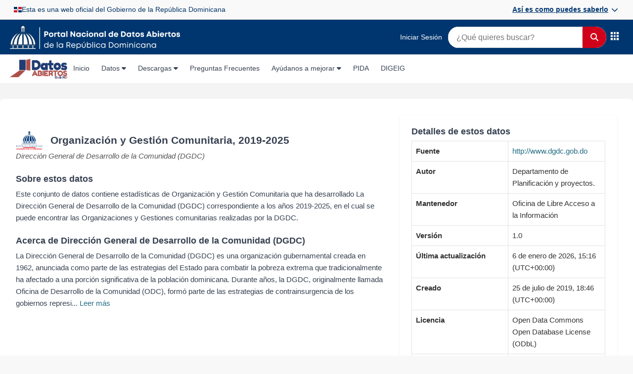

--- FILE ---
content_type: text/html; charset=utf-8
request_url: https://datos.gob.do/dataset/organizacion-y-gestion-comunitaria-estadistica-trimestral-2019-2023
body_size: 6644
content:
<!DOCTYPE html>
<!--[if IE 9]> <html lang="es" class="ie9"> <![endif]-->
<!--[if gt IE 8]><!--> <html lang="es"  > <!--<![endif]-->
  <head>
    <meta charset="utf-8" />
      <meta name="csrf_field_name" content="_csrf_token" />
      <meta name="_csrf_token" content="IjgxNGU5MmJjNjRjMGIwM2FhYmUzZmExZTY4MjNmMzVkOTg0NjZjNWEi.aWWV-g.5lG-dRSrpasn8JX0YAf_-mRBO98" />

      <meta name="generator" content="ckan 2.11.3" />
      <meta name="viewport" content="width=device-width, initial-scale=1.0">
    <title>
  Conjunto de datos
   - 
  Portal de Datos Abiertos
</title>

    
    <link rel="shortcut icon" href="/base/images/ckan.ico" />
    
  
  
      
      
      
    
  

  


    
    <link href="/webassets/base/51d427fe_main.css" rel="stylesheet"/>
<link href="/webassets/datosgobdo_theme/68ee1ccc_datosgobdo_theme.css" rel="stylesheet"/>
<link href="/webassets/ckanext-activity/8dd77216_activity.css" rel="stylesheet"/>
    
  
    
  <link rel="icon" type="image/svg" href="/images/favicon.svg" />


  </head>

  
  <body data-site-root="https://datos.gob.do/" data-locale-root="https://datos.gob.do/" >

    
  
    <div class="visually-hidden-focusable"><a href="#content">Skip to main content</a></div>
  

  
    


  
  <!-- HEADER GOBIERNO -->
<div class="official-header">
  <div class="official-container">
    <img class="official-flag" src="https://raw.githubusercontent.com/ogticrd/official-header/master/assets/icons/dominican-flag.svg" alt="Bandera">
    <p class="official-text">
      Esta es una web oficial del Gobierno de la República Dominicana
    </p>
    <label for="toggle" class="official-toggle">
      <span class="official-toggle-text">Así es como puedes saberlo</span>
      <svg xmlns="http://www.w3.org/2000/svg" class="official-chevron" fill="none" viewBox="0 0 24 24" stroke="currentColor">
        <path stroke-linecap="round" stroke-linejoin="round" stroke-width="2" d="M19 9l-7 7-7-7" />
      </svg>
    </label>
  </div>
</div>

<!-- ¡Este input debe estar ANTES del .official-proves para que funcione el selector CSS! -->
<input type="checkbox" id="toggle" hidden>

<!-- Este ya no es un <label>, debe ser un <div> -->
<div class="official-proves">
  <div class="official-prove-item">
    <span class="icon"><img src="https://raw.githubusercontent.com/ogticrd/official-header/master/assets/icons/cupula.svg" alt="Cúpula"></span>
    <div>
      <p class="title">Los sitios web oficiales utilizan .gob.do, .gov.do o .mil.do</p>
      <p class="subtitle">Un sitio .gob.do, .gov.do o .mil.do significa que pertenece a una organización oficial del Estado dominicano.</p>
    </div>
  </div>
  <div class="official-prove-item">
    <span class="icon"><img src="https://raw.githubusercontent.com/ogticrd/official-header/master/assets/icons/lock.svg" alt="Candado"></span>
    <div>
      <p class="title">Los sitios web oficiales seguros usan HTTPS</p>
      <p class="subtitle">Un candado (🔒) o https:// significa que estás conectado a un sitio seguro dentro de .gob.do o .gov.do.</p>
    </div>
  </div>
</div>


  <!-- HEADER PRINCIPAL -->
  <header class="dob-header">
    <div class="dob-header-top">
      <div class="dob-container">
        <div class="dob-logo">
          <a href="/">
            <img src="/images/portaldatosabiertoslogo.svg" alt="Logo Datos Abiertos" class="dob-logo-img" />
          </a>
        </div>

        <!-- Botón hamburguesa -->
        <div class="dob-menu-toggle" onclick="toggleMobileMenu()">
          <i class="fas fa-bars"></i>
        </div>

        <div class="dob-search-container">
          
            <a href="/user/login" class="nav-link">Iniciar Sesión</a>
          
          <form action="/dataset/" method="get" class="dob-search-form">
            <input type="text" name="q" placeholder="¿Qué quieres buscar?" class="dob-search-input" />
            <button type="submit" class="dob-search-btn">
              <i class="fas fa-search"></i>
            </button>
          </form>
          <div class="dob-app-icon" id="gridmenu-root">
            <button type="button"
                    id="gridmenu-trigger"
                    class="dob-app-trigger gridbtn"
                    aria-controls="gridmenu-panel"
                    aria-haspopup="true"
                    aria-expanded="false"
                    title="Enlaces de Interés">
              <svg viewBox="0 0 24 24" aria-hidden="true" class="icon-grid"
                  stroke="currentColor" fill="currentColor" stroke-width="0"
                  xmlns="http://www.w3.org/2000/svg">
                <path d="M14 10V14H10V10H14ZM16 10H21V14H16V10ZM14 21H10V16H14V21ZM16 21V16H21V20C21 20.5523 20.5523 21 20 21H16ZM14 3V8H10V3H14ZM16 3H20C20.5523 3 21 3.44772 21 4V8H16V3ZM8 10V14H3V10H8ZM8 21H4C3.44772 21 3 20.5523 3 20V16H8V21ZM8 3V8H3V4C3 3.44772 3.44772 3 4 3H8Z"/>
              </svg>
              <span class="sr-only">Enlaces de Interés</span>
            </button>


            
            




  <div id="gridmenu-panel" class="gridmenu-panel" role="menu" hidden>
    <div class="gridmenu-head">
      <span>Enlaces de Interés</span>
      <button type="button" class="gridmenu-close" aria-label="Close">
        <span aria-hidden="true">&times;</span>
      </button>
    </div>

    <div class="gridmenu-body">
      <div class="gridmenu-accordion" id="grid-accordion">
        
        
        <div class="gridmenu-group">
          <div class="gridmenu-group-head">
            <button type="button" class="gm-toggle" data-target="gm-1">
              Servicios
            </button>
          </div>
          <div id="gm-1" class="gm-panel" style="display:block;">
            <ul class="gridmenu-grid">
              
              <li class="gridmenu-cell">
                <a href="https://www.gob.do" target="_blank" rel="noopener">
                  <span class="gridmenu-avatar"><img src="/images/servicios-gob.webp" alt="Servicios Gob"></span>
                  <span class="gridmenu-label">Servicios Gob</span>
                </a>
              </li>
              
              <li class="gridmenu-cell">
                <a href="https://911.gob.do" target="_blank" rel="noopener">
                  <span class="gridmenu-avatar"><img src="/images/911.png" alt="911"></span>
                  <span class="gridmenu-label">911</span>
                </a>
              </li>
              
              <li class="gridmenu-cell">
                <a href="https://311.gob.do/" target="_blank" rel="noopener">
                  <span class="gridmenu-avatar"><img src="/images/311.png" alt="311"></span>
                  <span class="gridmenu-label">311</span>
                </a>
              </li>
              
              <li class="gridmenu-cell">
                <a href="https://becas.gob.do/" target="_blank" rel="noopener">
                  <span class="gridmenu-avatar"><img src="/images/becas.png" alt="Beca tu Futuro"></span>
                  <span class="gridmenu-label">Beca tu Futuro</span>
                </a>
              </li>
              
              <li class="gridmenu-cell">
                <a href="https://observatorioserviciospublicos.gob.do/" target="_blank" rel="noopener">
                  <span class="gridmenu-avatar"><img src="/images/observatorio-map.png" alt="Observatorio MAP"></span>
                  <span class="gridmenu-label">Observatorio MAP</span>
                </a>
              </li>
              
              <li class="gridmenu-cell">
                <a href="https://divulgacionresponsable.cncs.gob.do/" target="_blank" rel="noopener">
                  <span class="gridmenu-avatar"><img src="/images/cncs.png" alt="Divulgación Responsable"></span>
                  <span class="gridmenu-label">Divulgación Responsable</span>
                </a>
              </li>
              
              <li class="gridmenu-cell">
                <a href="https://report.iwf.org.uk/do/" target="_blank" rel="noopener">
                  <span class="gridmenu-avatar"><img src="/images/reporte-abuso.png" alt="Denuncia de Abuso Infantil"></span>
                  <span class="gridmenu-label">Denuncia de Abuso Infantil</span>
                </a>
              </li>
              
              <li class="gridmenu-cell">
                <a href="https://eticket.migracion.gob.do/" target="_blank" rel="noopener">
                  <span class="gridmenu-avatar"><img src="/images/cupulaGob.png" alt="E-Ticket"></span>
                  <span class="gridmenu-label">E-Ticket</span>
                </a>
              </li>
              
            </ul>
          </div>
        </div>
        
        
        <div class="gridmenu-group">
          <div class="gridmenu-group-head">
            <button type="button" class="gm-toggle" data-target="gm-2">
              Instituciones
            </button>
          </div>
          <div id="gm-2" class="gm-panel" style="display:block;">
            <ul class="gridmenu-grid">
              
              <li class="gridmenu-cell">
                <a href="https://minpre.gob.do/" target="_blank" rel="noopener">
                  <span class="gridmenu-avatar"><img src="/images/cupulaGob.png" alt="MINPRE"></span>
                  <span class="gridmenu-label">MINPRE</span>
                </a>
              </li>
              
              <li class="gridmenu-cell">
                <a href="https://map.gob.do/" target="_blank" rel="noopener">
                  <span class="gridmenu-avatar"><img src="/images/cupulaGob.png" alt="MAP"></span>
                  <span class="gridmenu-label">MAP</span>
                </a>
              </li>
              
              <li class="gridmenu-cell">
                <a href="https://www.digeig.gob.do/" target="_blank" rel="noopener">
                  <span class="gridmenu-avatar"><img src="/images/cupulaGob.png" alt="DIGEIG"></span>
                  <span class="gridmenu-label">DIGEIG</span>
                </a>
              </li>
              
              <li class="gridmenu-cell">
                <a href="https://itla.edu.do/" target="_blank" rel="noopener">
                  <span class="gridmenu-avatar"><img src="/images/itla.webp" alt="ITLA"></span>
                  <span class="gridmenu-label">ITLA</span>
                </a>
              </li>
              
              <li class="gridmenu-cell">
                <a href="https://ogtic.gob.do/" target="_blank" rel="noopener">
                  <span class="gridmenu-avatar"><img src="/images/ogtic.webp" alt="OGTIC"></span>
                  <span class="gridmenu-label">OGTIC</span>
                </a>
              </li>
              
              <li class="gridmenu-cell">
                <a href="https://cncs.gob.do/" target="_blank" rel="noopener">
                  <span class="gridmenu-avatar"><img src="/images/cncs.png" alt="CNCS"></span>
                  <span class="gridmenu-label">CNCS</span>
                </a>
              </li>
              
            </ul>
          </div>
        </div>
        
        
        <div class="gridmenu-group">
          <div class="gridmenu-group-head">
            <button type="button" class="gm-toggle" data-target="gm-3">
              Ventanillas Únicas
            </button>
          </div>
          <div id="gm-3" class="gm-panel" style="display:block;">
            <ul class="gridmenu-grid">
              
              <li class="gridmenu-cell">
                <a href="https://vucerd.gob.do/" target="_blank" rel="noopener">
                  <span class="gridmenu-avatar"><img src="/images/vucerd.png" alt="Ventanilla Única de Comercio Exterior"></span>
                  <span class="gridmenu-label">Ventanilla Única de Comercio Exterior</span>
                </a>
              </li>
              
              <li class="gridmenu-cell">
                <a href="https://servicios.msp.gob.do/landing/#/home" target="_blank" rel="noopener">
                  <span class="gridmenu-avatar"><img src="/images/cupulaGob.png" alt="Ventanilla Única de Salud Pública"></span>
                  <span class="gridmenu-label">Ventanilla Única de Salud Pública</span>
                </a>
              </li>
              
              <li class="gridmenu-cell">
                <a href="https://vu.formalizate.gob.do/" target="_blank" rel="noopener">
                  <span class="gridmenu-avatar"><img src="/images/cupulaGob.png" alt="Ventanilla Única de Formalización"></span>
                  <span class="gridmenu-label">Ventanilla Única de Formalización</span>
                </a>
              </li>
              
            </ul>
          </div>
        </div>
        
        
        <div class="gridmenu-group">
          <div class="gridmenu-group-head">
            <button type="button" class="gm-toggle" data-target="gm-4">
              Plan de Acción
            </button>
          </div>
          <div id="gm-4" class="gm-panel" style="display:block;">
            <ul class="gridmenu-grid">
              
              <li class="gridmenu-cell">
                <a href="https://gobiernoabierto.gob.do/" target="_blank" rel="noopener">
                  <span class="gridmenu-avatar"><img src="/images/gobierno-abierto.svg" alt="Gobierno Abierto"></span>
                  <span class="gridmenu-label">Gobierno Abierto</span>
                </a>
              </li>
              
            </ul>
          </div>
        </div>
        
      </div>
    </div>
  </div>


          </div>
        </div>
      </div>
    </div>

    <!-- Navegación de escritorio -->
    <div class="dob-navbar">
      <div class="dob-container">
        <nav class="dob-nav">
          <a><img src="/images/LogoDatosAbiertos.png" alt="Imagen 2" style="height: 40px;"></a>
          <a href="/" class="nav-link">Inicio</a>
          <div class="nav-dropdown">
            <a href="#" class="nav-link">Datos <i class="fas fa-caret-down"></i></a>
            <div class="dropdown-menu">
              <a href="/dataset/" class="dropdown-item">Conjuntos de Datos</a>
              <a href="/organization/" class="dropdown-item">Organizaciones</a>
              <a href="/group/" class="dropdown-item">Grupos</a>
            </div>
          </div>
          <div class="nav-dropdown">
            <a href="#" class="nav-link">Descargas <i class="fas fa-caret-down"></i></a>
            <div class="dropdown-menu">
              <a href="/pdf/Primer Plan de Apertura 2023-2024.pdf" target="_blank" class="dropdown-item">Primer Plan de Apertura</a>
              <a href="/pdf/2do. Plan de Apertura de Datos 2024-2025.pdf" target="_blank" class="dropdown-item">Segundo Plan de Apertura</a>
              <a href="/pdf/3er Plan Nacional de Apertura de Datos 2025-2026 - ACTUALIZADO.pdf" target="_blank" class="dropdown-item">Tercer Plan de Apertura</a>
              <a href="/pdf/20220608-politica.pdf" target="_blank" class="dropdown-item">Política Nacional</a>
              <a href="/pdf/20220520-decreto.pdf" target="_blank" class="dropdown-item">Decreto No. 103-22</a>
              <a href="/pdf/20220520-nortic-a3.pdf" target="_blank" class="dropdown-item">NORTIC A3:2014</a>
            </div>
          </div>
          <a href="/faqs" class="nav-link">Preguntas Frecuentes</a>
          <div class="nav-dropdown">
            <a href="#" class="nav-link">Ayúdanos a mejorar <i class="fas fa-caret-down"></i></a>
            <div class="dropdown-menu">
              <a href="/form/solicitud" class="dropdown-item">Solicitar datos</a>
              <a href="/form/sugerencia" class="dropdown-item">Enviar sugerencia</a>
            </div>
          </div>
          <a href="/pida" class="nav-link">PIDA</a>
          <a href="https://www.digeig.gob.do/" class="nav-link">DIGEIG</a>
          
        </nav>
      </div>
    </div>
  </header>

  <!-- Menú lateral móvil -->
  <div id="dobMobileNav" class="dob-mobile-nav">
    <div class="dob-mobile-header">
      <img src="/images/datosabiertosblue.svg" alt="Logo" class="dob-mobile-logo">
      <i class="fas fa-times dob-close-toggle" onclick="toggleMobileMenu()"></i>
    </div>

    <div class="dob-user-section">
      
        <a href="/user/login" class="nav-link">Iniciar Sesión</a>
      
    </div>

    <ul class="dob-nav-links">
      <li><a href="/">Inicio</a></li>
                       
      <li>
        <details>
          <summary>Datos</summary>
          <ul>
            <li><a href="/dataset/">Conjuntos de Datos</a></li>
            <li><a href="/organization/">Organizaciones</a></li>
            <li><a href="/group/">Grupos</a></li>
          </ul>
        </details>
      </li>
      <li>
        <details>
          <summary>Descargas</summary>
          <ul>
            <li><a href="/pdf/Primer Plan de Apertura 2023-2024.pdf" target="_blank">Primer Plan</a></li>
            <li><a href="/pdf/2do. Plan de Apertura de Datos 2024-2025.pdf" target="_blank">Segundo Plan</a></li>
            <li><a href="/pdf/20220608-politica.pdf" target="_blank">Política Nacional</a></li>
            <li><a href="/pdf/20220520-decreto.pdf" target="_blank">Decreto No. 103-22</a></li>
            <li><a href="/pdf/20220520-nortic-a3.pdf" target="_blank">NORTIC A3</a></li>
          </ul>
        </details>
      </li>
      <li><a href="/faqs">Preguntas Frecuentes</a></li>
      <li>
        <details>
          <summary>Ayúdanos a mejorar</summary>
          <ul>
            <li><a href="/form/solicitud">Solicitar datos</a></li>
            <li><a href="/form/sugerencia">Enviar sugerencia</a></li>
          </ul>
        </details>
      </li>
      <li><a href="/pida">PIDA</a></li>
      <li><a href="https://www.digeig.gob.do/">DIGEIG</a></li>
      
      

    </ul>
  </div>

  <script>
  function toggleMobileMenu() {
    document.getElementById('dobMobileNav').classList.toggle('active');
  }
</script>


  
<div class="dob-bg" style="background-color: #f4f4f4; padding: 2rem 0;">
  <div class="dob-container dataset-read" style="background: white; padding: 2rem; border-radius: 8px; font-size: 0.95rem;">
    <div class="dataset-read-body" style="display: flex; flex-wrap: wrap; justify-content: space-between;">
      <div class="dataset-info" style="flex: 1 1 60%; margin-right: 2rem; margin-top: 1rem;">
        <div class="dataset-follow" style="margin-bottom: 1rem; display: flex; justify-content: space-between; align-items: center;">
          
          
        </div>
        <div style="display: flex; align-items: center;">
          
            <img src="https://wp.dgdc.gob.do/wp-content/uploads/2025/11/DGDC-Pre-300x217.png" alt="Logo Dirección General de Desarrollo de la Comunidad (DGDC)" style="max-height: 40px; margin-right: 15px;">
          
          <h1 style="margin: 0; font-size: 1.3rem;">Organización y Gestión Comunitaria, 2019-2025</h1>
        </div>
        
          <div style="font-style: italic; color: #555; margin-bottom: 1rem;">
            Dirección General de Desarrollo de la Comunidad (DGDC)
          </div>
        

        
          <h2 style="margin-top: 1.5rem; font-size: 1.1rem;">Sobre estos datos</h2>
          <p style="margin-bottom: 1.5rem;">Este conjunto de datos contiene estadísticas de Organización y Gestión Comunitaria que ha desarrollado La Dirección General de Desarrollo de la Comunidad (DGDC) correspondiente a los años 2019-2025, en el cual se puede encontrar las Organizaciones y Gestiones comunitarias realizadas por la DGDC.</p>
        

        
          <h2 style="font-size: 1.1rem;">Acerca de Dirección General de Desarrollo de la Comunidad (DGDC)</h2>
          <p style="margin-bottom: 2rem;">
            La Dirección General de Desarrollo de la Comunidad (DGDC) es una organización gubernamental creada en 1962, anunciada como parte de las estrategias del Estado para combatir la pobreza extrema que tradicionalmente ha afectado a una porción significativa de la población dominicana.

Durante años, la DGDC, originalmente llamada Oficina de Desarrollo de la Comunidad (ODC), formó parte de las estrategias de contrainsurgencia de los gobiernos represi...
              <a href="/organization/about/direccion-general-de-desarrollode-la-comunidad-dgdc">Leer más</a>
            
          </p>
        
      </div>

      <div class="dataset-meta" style="flex: 1 1 35%;">
        
        <h2 style="font-size: 1.1rem;">Detalles de estos datos</h2>
        <table class="table table-bordered">
          <tbody>
            
              <tr><th>Fuente</th><td><a href="http://www.dgdc.gob.do" target="_blank">http://www.dgdc.gob.do</a></td></tr>
            
            
              <tr><th>Autor</th><td>Departamento de Planificación y proyectos.</td></tr>
            
            
              <tr><th>Mantenedor</th><td>Oficina de Libre Acceso a la Información</td></tr>
            
            
              <tr><th>Versión</th><td>1.0</td></tr>
            
            
              <tr><th>Última actualización</th>
                <td>
<span class="automatic-local-datetime" data-datetime="2026-01-06T15:16:36+0000">
    enero 6, 2026, 15:16 (UTC)
</span></td>
              </tr>
            
            
              <tr><th>Creado</th>
                <td>
<span class="automatic-local-datetime" data-datetime="2019-07-25T18:46:43+0000">
    julio 25, 2019, 18:46 (UTC)
</span></td>
              </tr>
            
            
              <tr><th>Licencia</th><td>Open Data Commons Open Database License (ODbL)</td></tr>
            
            
              <tr>
                <th>Periodicidad</th>
                <td>Trimestral</td>
              </tr>
            
            
                <tr>
                <th>Seguidores</th>
                <td>0 Seguidores</td>
                </tr>
          </tbody>
        </table>
      </div>
    </div>

    <div class="dataset-resources">
      <h2 style="font-size: 1.1rem;">Archivos</h2>
      <table class="table table-bordered">
        <thead>
          <tr>
            <th>Nombre</th>
            <th>Formato</th>
            <th>Descargar</th>
          </tr>
        </thead>
        <tbody>
          
            <tr>
              <td>Organización y gestión Comunitaria, DGDC, 2019-2025</td>
              <td>XLSX</td>
              <td>
                <a class="btn btn-primary" href="https://wp.dgdc.gob.do/wp-content/uploads/2025/05/Organizacion-y-gestion-Comunit.-Estadistica-DGDC-2019-2025-5.xlsx" download>
                  <i class="fa fa-download"></i>
                </a>
              </td>
            </tr>
          
            <tr>
              <td>Organización y gestión Comunitaria, DGDC, 2019-2025</td>
              <td>ODS</td>
              <td>
                <a class="btn btn-primary" href="https://wp.dgdc.gob.do/wp-content/uploads/2025/05/Organizacion-y-gestion-Comunit.-Estadistica-DGDC-2019-2025-6.ods" download>
                  <i class="fa fa-download"></i>
                </a>
              </td>
            </tr>
          
            <tr>
              <td>Organización y gestión Comunitaria, DGDC, 2019-2025</td>
              <td>CSV</td>
              <td>
                <a class="btn btn-primary" href="https://wp.dgdc.gob.do/wp-content/uploads/2025/05/Organizacion-y-gestion-Comunit.-Estadistica-DGDC-2019-2025-6.csv" download>
                  <i class="fa fa-download"></i>
                </a>
              </td>
            </tr>
          
        </tbody>
      </table>
    </div>
  </div>
</div>

    <footer class="site-footer">
  <div class="container">
    
<div class="footer-content">
  <div class="footer-section footer-logo-section">
    <img src="/images/eticalogo.png" alt="Logo Datos Abiertos" class="footer-logo-img" />
  </div>

  <div class="footer-section">
    <h4 class="footer-title">AYUDA</h4>
    <ul>
      <li><a href="/terms"><p>Términos de Uso</p></a></li>
      <li><a href="/privacy"><p>Política de Privacidad</p></a></li>
      <li><a href="/faqs"><p>Preguntas Frecuentes</p></a></li>
    </ul>
  </div>

  <div class="footer-section">
    <h4 class="footer-title">CONÓCENOS</h4>
    <p>Dirección General de Ética e Integridad Gubernamental (DIGEIG)</p>
  </div>

  <div class="footer-section">
    <h4 class="footer-title">CONTÁCTANOS</h4>
    <p>Tel: 809-685-7135</p>
  </div>

  <div class="footer-section">
    <h4 class="footer-title">BÚSCANOS</h4>
    <p>Av. México No. 419 Esq. Leopoldo Navarro, Edificio Oficinas Gubernamentales Juan Pablo Duarte, Piso 12, Gascue, Santo Domingo, D. N. República Dominicana</p>
  </div>
</div>

  </div>
</footer>
  

  <!-- Botón "Volver arriba" -->
  <button id="back-to-top" class="back-to-top">
    <i class="fas fa-arrow-up"></i>
  </button>

  
  
  
  
  
    
  

  <!-- Google Analytics 4 -->
  <script async src="https://www.googletagmanager.com/gtag/js?id=G-B758PRBQ8D"></script>
  <script>
    window.dataLayer = window.dataLayer || [];
    function gtag(){dataLayer.push(arguments);}
    gtag('js', new Date());
    gtag('config', 'G-B758PRBQ8D');
  </script>


  

    
    <link href="/webassets/vendor/f3b8236b_select2.css" rel="stylesheet"/>
<link href="/webassets/vendor/53df638c_fontawesome.css" rel="stylesheet"/>
    <script src="/webassets/vendor/240e5086_jquery.js" type="text/javascript"></script>
<script src="/webassets/vendor/773d6354_vendor.js" type="text/javascript"></script>
<script src="/webassets/vendor/6d1ad7e6_bootstrap.js" type="text/javascript"></script>
<script src="/webassets/vendor/529a0eb7_htmx.js" type="text/javascript"></script>
<script src="/webassets/base/a65ea3a0_main.js" type="text/javascript"></script>
<script src="/webassets/base/b1def42f_ckan.js" type="text/javascript"></script>
<script src="/webassets/datosgobdo_theme/feb970ff_datosgobdo_theme.js" type="text/javascript"></script>
<script src="/webassets/activity/0fdb5ee0_activity.js" type="text/javascript"></script>
  </body>
</html>

--- FILE ---
content_type: text/css; charset=utf-8
request_url: https://datos.gob.do/webassets/datosgobdo_theme/68ee1ccc_datosgobdo_theme.css
body_size: 47453
content:
/* Sección legal */
.dob-legal-section {
  max-width: 960px;
  margin: 2rem auto;
  padding: 1rem;
  line-height: 1.6;
}

.dob-legal-title {
  font-size: 2rem;
  font-weight: 700;
  margin-bottom: 1.5rem;
  text-transform: uppercase;
  border-bottom: 2px solid #ddd;
  padding-bottom: 0.5rem;
}

.dob-legal-subtitle {
  font-size: 1.25rem;
  font-weight: 600;
  margin-top: 1.5rem;
  margin-bottom: 0.5rem;
}

.dob-legal-paragraph {
  margin-bottom: 1rem;
  font-size: 1rem;
  color: #333;
}

.dob-legal-content a {
  color: #0b3e75;
  text-decoration: underline;
}

/* Responsive */
@media (max-width: 768px) {
  .dob-legal-section {
    padding: 0.5rem;
  }
  .dob-legal-title {
    font-size: 1.5rem;
  }
  .dob-legal-subtitle {
    font-size: 1.1rem;
  }
  .dob-legal-paragraph {
    font-size: 0.95rem;
  }
}


/* Reset and Base Styles */
* {
    margin: 0;
    padding: 0;
    box-sizing: border-box;
}

body {
    font-family: -apple-system, BlinkMacSystemFont, 'Segoe UI', Roboto, 'Helvetica Neue', Arial, sans-serif;
    line-height: 1.6;
    color: #374151;
    background-color: #f8f8f8;
}

.container {
    max-width: 1200px;
    margin: 0 auto;
    padding: 0 1rem;
}

/* Utility Classes */
.btn {
    display: inline-flex;
    align-items: center;
    padding: 0.5rem 1rem;
    border: none;
    border-radius: 0.5rem;
    font-size: 0.875rem;
    font-weight: 500;
    text-decoration: none;
    cursor: pointer;
    transition: all 0.2s ease;
}

.btn-primary {
    background-color: #2563eb;
    color: white;
}

.btn-primary:hover {
    background-color: #1d4ed8;
}

.btn-large {
    padding: 0.75rem 2rem;
    font-size: 1rem;
}

.section-header {
    text-align: center;
    margin-bottom: 3rem;
}

.section-title {
    font-size: 2rem;
    font-weight: 700;
    color: white;
    margin-bottom: 1rem;
}

.section-subtitle {
    font-size: 1.125rem;
    color: white;
}

.section-title2 {
    font-size: 2rem;
    font-weight: 700;
    color: #00356f;
    margin-bottom: 1rem;
}

.section-subtitle2 {
    font-size: 1.125rem;
    color: #00356f;
}

.section-footer {
    text-align: center;
    margin-top: 3rem;
}

/* Top Bar */
.top-bar {
    background-color: #1e40af;
    color: white;
    padding: 0.5rem 0;
}

.top-bar-content {
    display: flex;
    justify-content: space-between;
    align-items: center;
    font-size: 0.875rem;
}

.top-bar-left {
    display: flex;
    align-items: center;
    gap: 1rem;
}

.language-selector {
    display: none;
    align-items: center;
    gap: 0.5rem;
}

.top-bar-right {
    display: flex;
    align-items: center;
    gap: 1rem;
}

.top-bar-btn {
    background: none;
    border: none;
    color: white;
    cursor: pointer;
    transition: color 0.2s ease;
}

.top-bar-btn:hover {
    color: #bfdbfe;
}

/* Header */
.header {
    background-color: white;
    box-shadow: 0 4px 6px -1px rgba(0, 0, 0, 0.1);
    position: sticky;
    top: 0;
    z-index: 50;
}

.header-content {
    display: flex;
    justify-content: space-between;
    align-items: center;
    height: 4rem;
}
/*Official Header*/

.official-header {
  background-color: #f9f9f9;
  padding: 8px 0;
  font-family: Arial, sans-serif;
  font-size: 13px;
}

.official-container {
  display: flex;
  align-items: center;
  max-width: 1320px;
  margin: 0 auto;
  gap: 10px;
  padding: 0 20px;
  flex-wrap: wrap;
}

.official-flag {
  width: 16px;
  height: auto;
}

.official-text {
  margin: 0;
  color: #003670;
  white-space: nowrap;
}

.official-toggle {
  margin-left: auto;
  display: flex;
  align-items: center;
  gap: 4px;
  color: #003670;
  font-weight: bold;
  cursor: pointer;
  text-decoration: underline;
  white-space: nowrap;
  font-size: 13px;
}

.official-chevron {
  width: 12px;
  height: 12px;
}

.chevron {
  width: 16px;
  height: 16px;
}

/* .official-proves {
  display: none;
  background-color: #f2f6fa;
  padding: 16px 20px;
  font-size: 13px; 
  line-height: 1.5;
  color: #003670;
  font-family: Arial, sans-serif;
  justify-content: center;
  gap: 60px;
  border-top: 1px solid #d3dbe4;
}

.official-proves > div {
  display: flex;
  align-items: flex-start;
  gap: 12px;
  max-width: 520px;
}

#toggle:checked + .official-proves {
  display: flex;
}

.official-prove-item {
  display: flex;
  align-items: flex-start;
  gap: 10px;
  max-width: 48%;
} */

.official-proves {
  display: none;
  background-color: #f2f6fa;
  padding: 16px 20px;
  font-size: 13px;
  line-height: 1.5;
  color: #003670;
  font-family: Arial, sans-serif;
  border-top: 1px solid #d3dbe4;

  /* FLEX CONFIG */
  flex-direction: row;
  justify-content: center;
  gap: 60px;
  flex-wrap: wrap;
}

#toggle:checked + .official-proves {
  display: flex;
}

.official-prove-item {
  display: flex;
  flex-direction: row;
  gap: 12px;
  align-items: flex-start;
  width: 45%;
  min-width: 300px;
  max-width: 500px;
}


.icon {
  background-color: #003670;
  border-radius: 50%;
  padding: 10px;
  display: flex;
  align-items: center;
  justify-content: center;
}

.icon img {
  width: 20px;
  height: 20px;
}

.title {
  font-weight: bold;
  color: #003670;
  margin-bottom: 6px;
}

.subtitle{
  margin: 0;
  font-weight: normal; /* Esto quita el bold de los textos debajo */
}

.official-toggle::after {
  content: none;
}

.official-proves::after {
  content: none;
}

/*Custom Header*/

.dob-header-top {
  background-color: #00366f;
  color: white;
  padding: 10px 0;

}

.dob-logo {
  display: flex;
  align-items: center;
  gap: 10px;
}

.dob-logo img {
  height: 50px;
}

.dob-title {
  color: white;
  font-size: 14px;
  display: flex;
  flex-direction: column;
  line-height: 1.2;
}

.dob-container {
  max-width: 1320px; /* o el ancho deseado */
  margin: 0 auto;
  padding: 0 20px;
  display: flex;
  justify-content: space-between;
  align-items: center;
}

.dob-search-container {
  display: flex;
  align-items: center;
  gap: 12px;
}
.dob-search-form {
  display: flex;
  background: white;
  border-radius: 30px;
  overflow: hidden;
  width: 320px; /* más ancho */
  max-width: 100%;
}

.dob-search-input {
  border: none;
  padding: 10px 16px;
  flex: 1;
  border-radius: 30px 0 0 30px;
  outline: none;
  font-size: 15px;
}

.dob-search-btn {
  background: #d0021b;
  color: white;
  border: none;
  padding: 0 16px;
  border-radius: 0 30px 30px 0;
  cursor: pointer;
  font-size: 16px;
}

.dob-app-icon {
  color: white;
  font-size: 22px;
}


.dob-navbar {
  background-color: #ffffff;
  border-top: 1px solid #e0e0e0;
  padding: 0.5rem 0;
  border-bottom: 1px solid #fff2;
}

.dob-nav {
  display: flex;
  flex-wrap: wrap;
  gap: 1.5rem;
  position: relative;
}

.nav-link {
  text-decoration: none;
  color: #00366f;
  font-weight: 500;
  font-size: 16px;
  position: relative;
}

.nav-dropdown {
  position: relative;
}

.dropdown-menu {
  position: absolute;
  display: none;
  top: 100%;
  left: 0;
  background-color: white;
  box-shadow: 0 2px 5px rgba(0,0,0,0.1);
  padding: 0.5rem 0;
  z-index: 10;
  min-width: 200px;
}

.dropdown-item {
  display: block;
  padding: 0.5rem 1rem;
  color: #333;
  text-decoration: none;
}

.dropdown-item:hover {
  background-color: #f0f0f0;
}

.nav-dropdown:hover .dropdown-menu {
  display: block;
}

/*About*/

.dob-about-section {
  background-color: #f8f8f8;
  padding: 40px 0;
  color: #003670;
  font-family: "Helvetica Neue", Helvetica, Arial, sans-serif;
}

.dob-about-header {
  width: 80%;
}

.dob-about-bar {
  width: 63px;
  height: 17px;
  background-color: #003670;
  margin-bottom: 10px;
}

.dob-about-header h2 {
  font-size: 50px;
  margin: 0;
}

.dob-about-header h2 strong {
  display: block;
  font-size: 60px;
  font-weight: bold;
}

.dob-about-container {
  display: flex;
  flex-wrap: wrap;
  justify-content: center;
  align-items: flex-start;
  margin-top: 50px;
  gap: 50px;
  width: 80%;
  margin-left: auto;
  margin-right: auto;
}

.dob-about-images {
  flex: 1;
  min-width: 320px;
  max-width: 600px;
  display: flex;
  flex-direction: column;
  gap: 20px;
}

.dob-about-images img {
  width: 100%;
  height: auto;
  object-fit: cover;
}

.dob-about-text {
  flex: 1;
  min-width: 320px;
  max-width: 600px;
  text-align: justify;
  line-height: 1.6em;
  font-size: 16px;
  margin-top: 160px;
  margin-left: 50px;
}

.dob-about-text strong {
  color: #003670;
}


/* Logo */
.logo-section {
    display: flex;
    align-items: center;
}

.logo {
    display: flex;
    align-items: center;
}

.logo-icon {
    width: 2.5rem;
    height: 2.5rem;
    background-color: #2563eb;
    border-radius: 0.5rem;
    display: flex;
    align-items: center;
    justify-content: center;
    color: white;
    font-weight: 700;
    font-size: 1.125rem;
}

.logo-text {
    margin-left: 0.75rem;
}

.logo-text h1 {
    font-size: 1.25rem;
    font-weight: 700;
    color: #1f2937;
}

.logo-text p {
    font-size: 0.75rem;
    color: #6b7280;
}

/* Navigation */
.nav-desktop {
    display: none;
    gap: 2rem;
}

.nav-link {
    color: #374151;
    text-decoration: none;
    padding: 0.5rem 0.75rem;
    font-size: 0.875rem;
    font-weight: 500;
    transition: color 0.2s ease;
}

.nav-link:hover {
    color: #2563eb;
}

.dob-header-top .nav-link {
  color: white !important;
}


/* Header Actions */
.header-actions {
    display: flex;
    align-items: center;
    gap: 1rem;
}

.search-toggle,
.mobile-menu-toggle {
    background: none;
    border: none;
    color: #374151;
    cursor: pointer;
    transition: color 0.2s ease;
}

.dob-menu-toggle i {
  font-size: 1.25rem; /* puedes ajustar a 1.75rem o 2rem si lo quieres más grande */
}

.search-toggle:hover,
.mobile-menu-toggle:hover {
    color: #2563eb;
}

.mobile-menu-toggle {
    display: block;
}

/* Search Bar */
.search-bar {
    padding-bottom: 1rem;
}

.search-container {
    position: relative;
}

.search-input {
    width: 100%;
    padding: 0.5rem 2.5rem 0.5rem 1rem;
    border: 1px solid #d1d5db;
    border-radius: 0.5rem;
    font-size: 0.875rem;
}

.search-input:focus {
    outline: none;
    border-color: #2563eb;
    box-shadow: 0 0 0 3px rgba(37, 99, 235, 0.1);
}

.search-icon {
    position: absolute;
    right: 0.75rem;
    top: 50%;
    transform: translateY(-50%);
    color: #9ca3af;
}

/* Mobile Menu */
.mobile-menu {
    border-top: 1px solid #e5e7eb;
    padding: 1rem 0;
}

.mobile-nav {
    display: flex;
    flex-direction: column;
    gap: 0.5rem;
}

.mobile-nav-link {
    color: #374151;
    text-decoration: none;
    padding: 0.5rem 0.75rem;
    font-size: 0.875rem;
    font-weight: 500;
}

/* Hero Section */
.hero {
    background: linear-gradient(135deg, #2563eb 0%, #1d4ed8 50%, #1e40af 100%);
    color: white;
    padding: 4rem 0;
}

.hero-content {
    text-align: center;
}

.hero-title {
    font-size: 2.5rem;
    font-weight: 700;
    margin-bottom: 1.5rem;
}

.hero-subtitle {
    font-size: 1.25rem;
    color: #bfdbfe;
    margin-bottom: 2rem;
    max-width: 48rem;
    margin-left: auto;
    margin-right: auto;
}

/* Hero Search */
.hero-search {
  max-width: 42rem; /* Aumentado */
  margin: 0 auto 3rem auto;
}

.search-box {
  position: relative;
  border-radius: 9999px;
  overflow: hidden;
  box-shadow: 0 10px 20px -5px rgba(0, 0, 0, 0.1);
}

.hero-search-input {
  width: 100%;
  padding: 1rem 3rem 1rem 1.5rem;
  color: #1f2937;
  font-size: 1.25rem;
  border: none;
  border-radius: 9999px;
  background-color: #fff;
}

.hero-search-input:focus {
  outline: none;
  box-shadow: 0 0 0 4px rgba(214, 11, 82, 0.3); /* tono rojo como el botón */
}

.hero-search-btn {
  position: absolute;
  right: 0.5rem;
  top: 50%;
  transform: translateY(-50%);
  background-color: #d60b52; /* rojo igual al header */
  color: white;
  border: none;
  padding: 0.75rem 1rem;
  border-radius: 50%;
  cursor: pointer;
  transition: background-color 0.2s ease;
  font-size: 1rem;
}

.hero-search-btn:hover {
  background-color: #ad0042;
}


/* Hero Stats */
.hero-stats {
    display: grid;
    grid-template-columns: 1fr;
    gap: 2rem;
    max-width: 64rem;
    margin: 0 auto;
}

.stat-card {
    background-color: rgba(255, 255, 255, 0.1);
    backdrop-filter: blur(8px);
    border: 1px solid rgba(255, 255, 255, 0.2);
    border-radius: 0.5rem;
    padding: 1.5rem;
}

.stat-icon {
    display: flex;
    align-items: center;
    justify-content: center;
    margin-bottom: 1rem;
    color: #bfdbfe;
    font-size: 2rem;
}

.stat-number {
    font-size: 2rem;
    font-weight: 700;
    margin-bottom: 0.5rem;
    color: #FFFFFF;
}

.stat-label {
    color: #bfdbfe;
}

/* Categories Section */
.categories {
    padding: 4rem 0;
    width: 100%;
    overflow: hidden;
    background-color: #f9fafb;
}

.categories-grid {
    display: grid;
    grid-template-columns: repeat(2, 1fr);
    gap: 1.5rem;
}

.category-card {
    background-color: white;
    border-radius: 0.5rem;
    padding: 1.5rem;
    box-shadow: 0 1px 3px 0 rgba(0, 0, 0, 0.1);
    border: 1px solid #e5e7eb;
    cursor: pointer;
    transition: box-shadow 0.2s ease;
}

.category-card:hover {
    box-shadow: 0 4px 6px -1px rgba(0, 0, 0, 0.1);
}

.category-content {
    display: flex;
    flex-direction: column;
    align-items: center;
    text-align: center;
}

.category-icon {
    padding: 0.75rem;
    border-radius: 0.5rem;
    margin-bottom: 1rem;
    color: white;
    font-size: 1.5rem;
    transition: transform 0.2s ease;
}

.category-card:hover .category-icon {
    transform: scale(1.1);
}

.category-icon-red { background-color: #ef4444; }
.category-icon-blue { background-color: #3b82f6; }
.category-icon-green { background-color: #10b981; }
.category-icon-emerald { background-color: #059669; }
.category-icon-orange { background-color: #f97316; }
.category-icon-purple { background-color: #8b5cf6; }
.category-icon-teal { background-color: #14b8a6; }
.category-icon-indigo { background-color: #6366f1; }
.category-icon-cyan { background-color: #06b6d4; }
.category-icon-pink { background-color: #ec4899; }
.category-icon-yellow { background-color: #eab308; }
.category-icon-gray { background-color: #6b7280; }

.category-name {
    font-weight: 600;
    color: #111827;
    margin-bottom: 0.5rem;
}

.category-count {
    font-size: 0.875rem;
    color: #6b7280;
}

.categories-row {
    display: flex;
    flex-wrap: wrap;
    justify-content: center;
    align-items: flex-start;
    gap: 2.5rem;
    padding: 1rem 0;
    text-align: center;
}


.category-item {
    flex: 0 1 6rem; /* ancho mínimo, pero se adapta */
    max-width: 7rem;
    text-decoration: none;
    color: #1e3a8a;
    display: flex;
    flex-direction: column;
    align-items: center;
    font-size: 0.875rem;
    white-space: normal;
    word-wrap: break-word;
}



.category-item i {
    font-size: 2rem;
    margin-bottom: 0.5rem;
    color: #2563eb;
}

.category-item:hover {
    color: #1d4ed8;
}

.category-label {
    font-weight: 500;
    margin-bottom: 0.25rem;
}

.category-count {
    font-size: 0.75rem;
    color: #6b7280;
}


/* Featured Datasets Section */
.featured-datasets {
    padding: 4rem 0;
    background-color: #00366f;
}

.datasets-grid {
    display: grid;
    grid-template-columns: 1fr;
    gap: 2rem;
}

.dataset-card {
    background-color: white;
    border: 1px solid #e5e7eb;
    border-radius: 0.5rem;
    padding: 1.5rem;
    transition: box-shadow 0.2s ease;
}

.dataset-card:hover {
    box-shadow: 0 10px 15px -3px rgba(0, 0, 0, 0.1);
}

.dataset-header {
    margin-bottom: 1rem;
}

.dataset-title {
    font-size: 1.25rem;
    font-weight: 600;
    color: #111827;
    margin-bottom: 0.5rem;
    cursor: pointer;
    transition: color 0.2s ease;
}

.dataset-title:hover {
    color: #2563eb;
}

.dataset-description {
    color: #6b7280;
    font-size: 0.875rem;
    margin-bottom: 0.75rem;
}

.dataset-organization {
    font-size: 0.875rem;
    color: #2563eb;
    font-weight: 500;
}

.dataset-tags {
    display: flex;
    flex-wrap: wrap;
    gap: 0.5rem;
    margin-bottom: 1rem;
}

.tag {
    display: inline-flex;
    align-items: center;
    padding: 0.25rem 0.5rem;
    font-size: 0.75rem;
    background-color: #dbeafe;
    color: #1e40af;
    border-radius: 9999px;
    gap: 0.25rem;
}

.dataset-meta {
    margin-bottom: 1rem;
}

.meta-items {
    display: flex;
    flex-wrap: wrap;
    gap: 1rem;
}

.meta-item {
    display: flex;
    align-items: center;
    font-size: 0.875rem;
    color: #6b7280;
    gap: 0.25rem;
}

.dataset-footer {
    display: flex;
    align-items: center;
    justify-content: space-between;
}

.dataset-format {
    font-size: 0.875rem;
    color: #6b7280;
}

/* News Section */
.news {
    padding: 4rem 0;
    background-color: #eff6ff;
}

.news-grid {
    display: grid;
    grid-template-columns: 1fr;
    gap: 2rem;
}

.news-card {
    background-color: white;
    border-radius: 0.5rem;
    box-shadow: 0 1px 3px 0 rgba(0, 0, 0, 0.1);
    border: 1px solid #e5e7eb;
    overflow: hidden;
    transition: box-shadow 0.2s ease;
}

.news-card:hover {
    box-shadow: 0 4px 6px -1px rgba(0, 0, 0, 0.1);
}

.news-content {
    padding: 1.5rem;
}

.news-header {
    display: flex;
    align-items: center;
    justify-content: space-between;
    margin-bottom: 0.75rem;
}

.news-category {
    display: inline-flex;
    align-items: center;
    padding: 0.25rem 0.5rem;
    font-size: 0.75rem;
    font-weight: 500;
    background-color: #dbeafe;
    color: #1e40af;
    border-radius: 9999px;
}

.news-date {
    display: flex;
    align-items: center;
    font-size: 0.875rem;
    color: #6b7280;
    gap: 0.25rem;
}

.news-title {
    font-size: 1.125rem;
    font-weight: 600;
    color: #111827;
    margin-bottom: 0.5rem;
}

.news-excerpt {
    color: #6b7280;
    font-size: 0.875rem;
    margin-bottom: 1rem;
}

.news-link {
    display: inline-flex;
    align-items: center;
    color: #2563eb;
    font-size: 0.875rem;
    font-weight: 500;
    background: none;
    border: none;
    cursor: pointer;
    gap: 0.25rem;
    transition: color 0.2s ease;
}

.news-link:hover {
    color: #1d4ed8;
}

/* Footer */
.footer {
  background-color: #00366f;
  color: white;
  width: 100%;
}

.footer-content {
  display: grid;
  grid-template-columns: repeat(5, 1fr); /* 5 columnas en desktop */
  gap: 2rem;
  padding: 1rem 2rem;
  box-sizing: border-box;
  align-items: flex-start;
}

.footer-section {
  font-size: 0.875rem;
}

.footer-logo-section {
  border-right: 1px solid #ffffff50;
  padding-right: 2rem;
}

.footer-logo-img {
  max-width: 200px;
  height: auto;
}

.footer-title {
  font-size: 1rem;
  font-weight: 600;
  margin-bottom: 1rem;
}

.footer-section ul {
  list-style: none;
  padding: 0;
  margin: 0;
}

.footer-section li {
  margin-bottom: 0.5rem;
}

.footer-section a {
  color: #9ca3af;
  text-decoration: none;
  font-size: 0.875rem;
  transition: color 0.2s ease;
}

.footer-section a:hover {
  color: white;
}

.footer-section hr {
  border: none;
  border-top: 1px solid #ffffff50;
  margin: 1rem 0;
}

/* Preguntas Frecuentes*/

.dob-faq-section {
  max-width: 1300px;
  margin: 2rem auto;
  padding: 1rem;
}

.dob-faq-section p{
    font-size: 14px;
}

.dob-pida-section {
  max-width: 1300px;
  margin: 2rem auto;
  padding: 1rem;
}

.dob-faq-section p{
    font-size: 15px;
    color: #003366;
}

.dob-faq-title {
  font-size: 1.5rem;
  font-weight: bold;
  color: #003366;
  border-bottom: 2px solid #003366;
  padding-bottom: 0.5rem;
  margin-bottom: 2rem;
}

.dob-faq-container {
  display: flex;
  flex-direction: column;
  gap: 1rem;
}

.dob-faq-item {
  border-radius: 6px;
  overflow: hidden;
  border: none;
  font-family: inherit;
}

.dob-faq-item summary {
  cursor: pointer;
  padding: 1rem 1.25rem;
  font-weight: bold;
  color: #1a1a1a;
  list-style: none;
  display: flex;
  justify-content: space-between;
  align-items: center;
  position: relative;
  background-color: #e5e6e7; /* gris claro */
  font-size: 15px;

}

.dob-faq-item summary::-webkit-details-marker {
  display: none;
}

.dob-faq-item[open] summary::after {
  content: "▲";
  float: right;
}

.dob-faq-item summary::after {
  content: "▼";
  float: right;
}

.dob-faq-item p {
  background-color: #ffffff;
  color: #1a1a1a;
  padding: 1rem 1.25rem;
  font-weight: 500;
  margin: 0;
  border-radius: 0 0 6px 6px;
  line-height: 1.6;
}

/* ✅ RESPONSIVE: columnas en vertical en pantallas pequeñas */
/* @media (max-width: 768px) {
  .footer-content {
    grid-template-columns: 1fr;
    gap: 2rem;
  }

  .footer-logo-section {
    border-right: none;
    padding-right: 0;
    border-bottom: 1px solid #ffffff30;
    padding-bottom: 1.5rem;
    margin-bottom: 1.5rem;
  }
} */

/* PIDA */

.dob-priorizacion {
  display: flex;
  flex-wrap: wrap;
  gap: 2rem;
  margin-top: 2rem;
}

.dob-priorizacion > div {
  flex: 1 1 50%;
  padding: 2rem;
}

.dob-priorizacion-box {
  background-color: #fddede;
  margin-bottom: 1.5rem;
  padding: 1rem;
}

.dob-priorizacion-title {
  color: #b91c1c;
  text-align: center;
  font-size: 1.25rem;
  font-weight: bold;
}

.dob-priorizado,
.dob-no-priorizado {
  padding: 1.5rem;
  border-radius: 8px;
  box-shadow: 0 2px 4px rgba(0,0,0,0.1);
  margin-bottom: 1.5rem;
}

.dob-priorizado {
  background-color: #002576;
  color: white;
}

.dob-priorizado h3 {
  color: #6A95FB;
  font-size: 18px;
  margin-bottom: 0.5rem;
}

.dob-no-priorizado {
  background-color: #dbeafe;
  color: #002576;
}

.dob-no-priorizado h3 {
  color: #6A95FB;
  font-size: 18px;
  margin-bottom: 0.5rem;
}

.dob-conformacion {
  display: flex;
  flex-wrap: wrap;
  gap: 2rem;
  margin-top: 2rem;
}

.dob-conformacion > div {
  flex: 1 1 50%;
}

.dob-integrantes {
  background-color: #002576;
  color: white;
  text-align: center;
  padding: 1rem;
}

.dob-integrantes-lista {
  background-color: #dbeafe;
  display: grid;
  grid-template-columns: repeat(auto-fill, minmax(200px, 1fr));
  gap: 0.5rem;
  padding: 1rem;
  border-radius: 0 0 8px 8px;
}

.dob-integrantes-lista > div {
  background-color: white;
  color: #002576;
  padding: 0.75rem;
  box-shadow: 0 1px 2px rgba(0,0,0,0.1);
  font-weight: 500;
}

.dob-integrante-doble {
  grid-column: span 2;
}

.dob-compromisos {
  background-color: white;
  padding: 4rem 2rem;
}

.dob-compromisos h2 {
  font-size: 2rem;
  text-align: center;
  color: #003670;
  font-weight: bold;
  margin-bottom: 2rem;
}

.dob-compromisos-grid {
  display: flex;
  gap: 1rem;
  margin-bottom: 2rem;
  flex-wrap: wrap;
}

.dob-compromiso-obox {
  background-color: #dbeafe;
  flex: 1 1 45%;
  text-align: center;
  box-shadow: 0 1px 3px rgba(0,0,0,0.1);
}

.dob-compromiso-ibox {
  background-color: white;
  padding: 1rem;
  font-weight: bold;
  color: #003670;
}

.dob-compromisos-text {
  display: flex;
  flex-direction: column;
  gap: 1.5rem;
}

.dob-compromisos-text h3 {
  color: #003670;
  font-weight: bold;
}

.dob-compromisos p{
    font-size: 15px;
    color: #003366;
}

.dob-pida-section img {
  max-width: 65%;
  height: auto;
  display: block;
  margin: 1rem 0;
}

/* Dataset */

.dob-search-wrapper {
  padding: 1rem;
}

.dob-show-wrapper {
  max-width: 1320px; /* Puedes ajustar esto a 1140px, 960px, etc. */
  margin: 0 auto;
  padding: 1rem 2rem;
}

.dob-card-header {
  height: 160px;
  display: flex;
  align-items: center;
  justify-content: center;
  background-color: #ffffff;
  padding: 10px;
}

.dob-search-grid {
  display: grid;
  grid-template-columns: repeat(auto-fit, minmax(260px, 1fr));
  gap: 1.25rem;
  justify-content: center;
}

.dob-dataset-card {
  background-color: #fff;
  border: 1px solid #d9e2ef;
  border-top: 5px solid #002576;
  padding: 1rem;
  display: flex;
  flex-direction: column;
  justify-content: space-between;
  width: 100%;
  max-width: 330px;  /* o el tamaño que prefieras */
  min-height: 420px;
}



.dob-card-header img {
  max-height: 100%;
  max-width: 100%;
  object-fit: contain;
}

.dob-card-body h2 {
  font-size: 1rem;
  font-weight: bold;
  margin: 0.5rem 0;
  color: #003670;
}

.dob-card-body p {
  display: flex;
  flex-direction: column;
  justify-content: space-between;
  flex-grow: 1;
  font-size: 0.875rem;
  height: 100%;
}

.dob-formats {
  color: #555;
  font-size: 0.8rem;
}

.dob-topic {
  color: #002576;
  font-weight: bold;
}

.dob-dataset-card:hover {
  box-shadow: 0 4px 10px rgba(0,0,0,0.1);
}

.dob-dataset-link {
  display: block;
  text-decoration: none;
  color: inherit;
}

.dob-card-content {
  margin-top: 1rem;
}

.dob-search-header-bar {
  display: flex;
  flex-direction: column;
  gap: 1rem;
  margin-bottom: 1.5rem;
}

.dob-search-header-left {
  flex: 0 0 auto;
}


.dob-search-header-right {
  display: flex;
  flex-wrap: wrap;
  gap: 0.5rem;
  align-items: center;
  justify-content: space-between;
  width: 100%;
}

.dob-search-header-left h1 {
  margin: 0;
  font-size: 1.5rem;
  color: #003670;
}

.dob-search-header-left p {
  margin: 0;
  color: #333;
  font-size: 0.95rem;
}

.dob-search-toolbar {
  display: flex;
  align-items: stretch;
  gap: 0.5rem;
  flex-wrap: wrap;
}

/* Barra de búsqueda */
.dob-search-bar {
  display: flex;
  flex: 1;
  gap: 0.5rem;
  min-width: 0;
}

.dob-search-input {
  flex: 1;
  padding: 0.5rem 1rem;
  border: 1px solid #d1d5db;
  border-radius: 6px;
  font-size: 1rem;
}

/* .dob-search-button {
  background-color: #14375a;
  color: white;
  border: none;
  padding: 0.6rem 1rem;
  border-radius: 0 30px 30px 0;
  cursor: pointer;
  white-space: nowrap;
} */

/* .dob-clear-button {
  background-color: #14375a;
  color: white;
  border: none;
  padding: 0.6rem 1rem;
  border-radius: 30px 0 0 30px;
  cursor: pointer;
  white-space: nowrap;
} */

/* .dob-add-button {
  display: flex;
  align-items: center;
  background-color: #14375a;
  color: white;
  border: none;
  padding: 0.6rem 1rem;
  border-radius: 30px 30px 30px 30px;
  cursor: pointer;
  white-space: nowrap;
  margin-right: 10px;
} */

.dob-add-button {
  background-color: #14375a;
  color: white;
  padding: 0.6rem 1rem;
  border-radius: 30px;
  white-space: nowrap;
  display: flex;
  align-items: center;
  flex-shrink: 0;
}

.dob-clear-button,
.dob-search-button {
  background-color: #14375a;
  color: white;
  border: none;
  padding: 0.6rem 1rem;
  cursor: pointer;
  white-space: nowrap;
  display: flex;
  align-items: center;
}

.dob-clear-button {
  border-radius: 30px 0 0 30px;
}

.dob-search-button {
  border-radius: 0 30px 30px 0;
}

.dob-clear-button:hover {
  background-color: #001a55;
  color: white;
}

.dob-add-button:hover {
  background-color: #001a55;
  color: white;
}

.dob-search-button:hover {
  background-color: #001a55;
}

.dob-search-columns {
  display: flex;
  flex-wrap: wrap;
  align-items: center;
  justify-content: space-between;
  gap: 1rem;
}

.dob-search-column {
  display: flex;
  align-items: center;
  flex-wrap: nowrap;
}

.dob-search-column:first-child {
  flex: 0 0 auto; /* Fija el tamaño del botón Agregar */
}

.dob-search-column:last-child {
  flex: 1 1 auto; /* El input de búsqueda ocupa el espacio restante */
}

.dob-add-button .label,
.dob-clear-button .label {
  margin-left: 0.5rem;
}

.dob-search-button i,
.dob-clear-button i {
  font-size: 1rem;
}

/* Organization */

.dob-org-card {
  background: #fff;
  border-radius: 16px;
  overflow: hidden;
  box-shadow: 0 2px 8px rgba(0, 0, 0, 0.08);
  display: flex;
  flex-direction: column;
  margin-bottom: 2rem;
}

.dob-org-card-img img {
  width: 100%;
  height: auto;
  object-fit: cover;
}

.dob-org-card-body {
  padding: 1.5rem;
}

.dob-org-card-body h1 {
  font-size: 1.8rem;
  font-weight: bold;
  margin-bottom: 0.5rem;
}

.dob-org-card-body p {
  margin: 0.5rem 0;
  font-size: 1rem;
  line-height: 1.6;
}

.package-list-custom {
      display: flex;
      flex-direction: column;
      gap: 2rem;
    }
    .package-item {
      display: flex;
      gap: 1.5rem;
      border-bottom: 1px solid #ddd;
      padding-bottom: 1.5rem;
    }
    .package-image img {
      width: 100px;
      height: 100px;
      object-fit: cover;
      border-radius: 8px;
    }
    .package-info h3 {
      margin: 0 0 0.5rem 0;
      font-size: 1.2rem;
    }
    .package-info p {
      margin: 0 0 0.5rem 0;
    }
    .format-label {
      display: inline-block;
      background-color: #f0f0f0;
      color: #000;
      border-radius: 4px;
      padding: 2px 8px;
      font-size: 0.75rem;
      margin-right: 4px;
      font-weight: 600;
    }

.dob-tabs {
  display: flex;
  flex-wrap: wrap; /* permite que se ajusten en pantallas pequeñas */
}

.dob-tabs a {
  display: flex;
  align-items: center;
  gap: 0.5rem;
  padding: 0.5rem 1rem;
/*  border-radius: 8px; */
  text-decoration: none;
  font-weight: 500;
  color: #0056b3;
  background-color: #f7f9fc;
  transition: all 0.2s ease-in-out;
}

.dob-tabs a:hover {
  background-color: #e0ebf7;
  color: #003f7f;
}

.dob-tabs a.active {
  background-color: #0056b3;
  color: #fff;
  font-weight: 600;
}

.dob-tabs a i {
  font-size: 1rem;
}


/* Layout de filtros + resultados */
.dob-search-layout {
  display: flex;
  flex-direction: row;
  gap: 2rem;
}

/* Filtros laterales */
.dob-search-filters {
  width: 240px;
  border: 1px solid #d9e2ef;
  padding: 1rem;
  background-color: #f7f9fc;
  border-radius: 6px;
}

.dob-search-filters h3 {
  font-size: 1.1rem;
  margin-bottom: 1rem;
  color: #003670;
}

.filter-group {
  margin-bottom: 1rem;
}

.dob-search-filters ul {
  list-style: none;
  padding: 0;
  margin: 0;
}

.dob-search-filters li {
  margin-bottom: 0.3rem;
}

.dob-search-filters a {
  text-decoration: none;
  color: #003670;
  font-size: 0.9rem;
  display: inline-block;
  padding: 0.2rem 0.4rem;
  border-radius: 4px;
  transition: background-color 0.2s;
}

.dob-search-filters a:hover {
  background-color: #e1e9f5;
}

.dob-search-filters a.active {
  font-weight: bold;
  background-color: #002576;
  color: #fff;
}

/* Estilo para filtros activos */
.dob-search-filters a.active {
  font-weight: bold;
  color: #002576;
  text-decoration: underline;
}

/* Read Package */

  .dataset-detail {
    display: flex;
    flex-direction: column;
    gap: 2rem;
  }
  .dataset-meta {
    background: #fff;
    padding: 1.5rem;
    border-radius: 8px;
    box-shadow: 0 1px 3px rgba(0,0,0,0.1);
  }
  .dataset-meta h1 {
    margin-top: 0;
  }
  .dataset-extra table {
    width: 100%;
    margin-top: 1rem;
    border-collapse: collapse;
  }
  .dataset-extra th, .dataset-extra td {
    text-align: left;
    padding: 8px;
    border-bottom: 1px solid #ddd;
  }
  .dataset-resources table {
    width: 100%;
    border-collapse: collapse;
  }
  .dataset-resources th, .dataset-resources td {
    padding: 12px;
    border-bottom: 1px solid #eee;
  }
  .dataset-resources .btn {
    display: inline-flex;
    align-items: center;
    gap: 0.25rem;
    background-color: #003366;
    color: #fff;
    border-radius: 4px;
    padding: 6px 12px;
    font-size: 0.875rem;
  }
  .dataset-resources .btn i {
    font-size: 1rem;
  }

/* Package */

.dataset-read {
  display: flex;
  flex-direction: column;
  gap: 2rem;
}

.dataset-read-body {
  display: flex;
  flex-wrap: wrap;
  justify-content: space-between;
  gap: 2rem;
}

.dataset-info {
  flex: 1 1 60%;
  min-width: 280px;
}

.dataset-meta {
  flex: 1 1 35%;
  min-width: 280px;
}

.dataset-meta table,
.dataset-resources table {
  width: 100%;
  table-layout: fixed;
  word-wrap: break-word;
}

.dataset-follow {
  margin-bottom: 1rem;
}

.dataset-image {
  max-width: 100%;
  height: auto;
  margin: 1rem 0;
}




/* Resultados */
.dob-search-results {
  flex: 1;
}

/* Paginación */
.dob-search-pagination {
  margin-top: 2rem;
  display: flex;
  justify-content: center;
}

.dob-pagination-nav .pagination {
  display: flex;
  gap: 0.5rem;
  flex-wrap: wrap;
  justify-content: center;
  padding: 1rem 0;
}

.dob-pagination-nav .pagination li {
  list-style: none;
}

.dob-pagination-nav .pagination a,
.dob-pagination-nav .pagination span {
  padding: 0.4rem 0.75rem;
  border: 1px solid #ccc;
  border-radius: 6px;
  text-decoration: none;
  font-weight: bold;
  color: #002576;
  transition: background-color 0.2s;
}

.dob-pagination-nav .pagination .current,
.dob-pagination-nav .pagination a:hover {
  background-color: #002576;
  color: white;
  border-color: #002576;
}


/* Override del estilo heredado de CKAN core */
.site-footer,
.site-footer .footer {
    background-color: #00356f !important;
    color: white !important;
}

/* Refuerza enlaces y textos internos */
.site-footer a,
.site-footer p,
.site-footer span,
.site-footer li {
    color: white !important;
}

.site-footer hr {
    border-color: #ffffff55;
}

/* Grid Menu */
/* contenedor */
#gridmenu-root { position: relative; }

/* panel */
.gridmenu-panel {
  position: absolute;
  top: 100%;
  right: 0;
  min-width: 360px;
  max-width: 92vw;
  z-index: 1051;
  padding: 0;
  background: #fff;
  border: 1px solid #e9ecef;
  border-radius: 10px;
  box-shadow: 0 8px 24px rgba(0,0,0,.15);
  display: none;                 /* oculto por defecto */
}
#gridmenu-root.is-open .gridmenu-panel { display: block; }  /* mostramos cuando root tiene is-open */

/* cabecera del panel */
.gridmenu-head {
  display:flex; justify-content:space-between; align-items:center;
  padding:12px 16px; font-weight:700; color:#003876;
  background:#f8f8f8; border-bottom:1px solid #e9ecef;
  border-top-left-radius:10px; border-top-right-radius:10px;
}

/* cuerpo */
.gridmenu-body { max-height: 420px; overflow-y: auto; padding: 10px 12px; }

/* acordeón */
.gridmenu-group { border: 1px solid #eee; border-radius: 6px; margin-bottom: 10px; }
.gridmenu-group-head { padding: 8px 10px; background:#fafafa; }
.gridmenu-group-head .gm-toggle {
  background:none; border:0; padding:0; font-weight:700; color:#003876; cursor:pointer;
}

/* grilla */
.gridmenu-grid {
  margin: 0; padding: 10px; list-style: none;
  display: grid; grid-template-columns: repeat(3, minmax(0,1fr)); gap: 10px;
}
.gridmenu-cell { text-align: center; }

.gridmenu-avatar {
  width:64px; height:64px; border-radius:50%; border:2px solid #e5e7eb;
  display:flex; align-items:center; justify-content:center; overflow:hidden; background:#fff;
  transition:border-color .2s, background-color .2s; margin:0 auto 6px;
}
.gridmenu-avatar img { width:100%; height:100%; object-fit:contain; padding:6px; }
.gridmenu-cell a { text-decoration:none; }
.gridmenu-label { display:block; font-size:12px; font-weight:600; color:#003876; }
.gridmenu-cell a:hover .gridmenu-label { color:#1e95ff; }
.gridmenu-cell a:hover .gridmenu-avatar { border-color:#4baaff; background:#e6f2ff; }

/* Botón “sin fondo” y con icono blanco */
.dob-app-trigger{
  -webkit-appearance:none; appearance:none;
  background:transparent; border:0; margin:0;
  padding:6px; line-height:1; cursor:pointer;
  border-radius:8px; color:#fff; /* <- icono blanco por herencia */
}
.dob-app-trigger .fa{ font-size:20px; color:inherit; }

/* Hover/Focus accesibles, sin fondo */
.dob-app-trigger:hover{ opacity:.9; }
.dob-app-trigger:focus{
  outline:2px solid #fff;
  outline-offset:2px;
}

/* Botón sin fondo; el SVG hereda este color */
.gridbtn{
  appearance:none; background:transparent; border:0; padding:6px;
  color:#fff; cursor:pointer; line-height:1; border-radius:8px;
}
.gridbtn:focus{ outline:2px solid #fff; outline-offset:2px; }
.gridbtn:hover{ opacity:.9; }

/* Tamaño del icono */
.icon-grid{ width:22px; height:22px; display:block; }

/* Close sin borde, redondo y sin fondo */
.gridmenu-close{
  -webkit-appearance:none; appearance:none;
  background:transparent;
  border:0 !important;
  box-shadow:none !important;
  outline:0;                     /* quita el borde cuadrado por defecto */
  width:28px; height:28px;
  border-radius:9999px;          /* hace el área circular */
  display:inline-flex; align-items:center; justify-content:center;
  color:#6b7a90;                 /* color del icono “×” */
  padding:0; margin:0;
  line-height:1;
  text-shadow:none;              /* override de .close de Bootstrap */
}

/* hover (opcional) */
.gridmenu-close:hover{
  background:rgba(0,0,0,.06);
  color:#003876;
}

/* foco accesible pero redondo (si lo quieres totalmente sin foco, quita este bloque) */
.gridmenu-close:focus-visible{
  outline:2px solid #1e95ff;
  outline-offset:2px;
}

/* evita que padres lo recorten */
.dob-app-icon, .dob-search-container { overflow: visible; }


/* Botón de volver arriba */
.back-to-top {
  position: fixed;
  bottom: 30px;
  right: 30px;
  width: 45px;
  height: 45px;
  background-color: #14375a;
  color: white;
  border: none;
  border-radius: 50%;
  display: flex;
  justify-content: center;
  align-items: center;
  font-size: 18px;
  cursor: pointer;
  box-shadow: 0 4px 6px rgba(0, 0, 0, 0.2);
  opacity: 0;
  visibility: hidden;
  transition: opacity 0.3s ease, visibility 0.3s ease;
  z-index: 9999;
}

.back-to-top:hover {
  background-color: #001a55;
}

/* Mostrar botón cuando se hace scroll */
.back-to-top.show {
  opacity: 1;
  visibility: visible;
}

/* ---- Formularios: layout base ---- */
.form-page {
  max-width: 920px;
  margin: 0 auto;
  padding: 2rem 1rem;
}

.form-card {
  background: #fff;
  border: 1px solid #d9e2ef;
  border-radius: 12px;
  padding: 1.5rem;
  box-shadow: 0 2px 6px rgba(0,0,0,.03);
}

.form-title {
  font-size: 1.5rem;
  color: #003670;
  margin-bottom: .25rem;
  font-weight: 700;
}
.form-subtitle {
  color: #475569;
  margin-bottom: 1.25rem;
}

/* ---- Campos ---- */
.form-grid {
  display: grid;
  grid-template-columns: 1fr 1fr;
  gap: 1rem 1.25rem;
}

.form-group {
  display: flex;
  flex-direction: column;
  gap: .35rem;
}

.form-group.full { grid-column: 1 / -1; }

.form-label {
  font-weight: 600;
  color: #0f172a;
}

.form-input,
.form-textarea,
.form-select {
  border: 1px solid #cbd5e1;
  border-radius: 8px;
  padding: .65rem .8rem;
  font-size: 1rem;
  outline: none;
  transition: box-shadow .15s ease, border-color .15s ease;
  background-color: #fff;
}

.form-textarea { min-height: 140px; resize: vertical; }

.form-input:focus,
.form-textarea:focus,
.form-select:focus {
  border-color: #2563eb;
  box-shadow: 0 0 0 3px rgba(37,99,235,.15);
}

/* ---- Ayudas, errores y éxito ---- */
.form-help {
  font-size: .875rem;
  color: #64748b;
}
.form-error {
  color: #b91c1c;
  font-size: .875rem;
}
.form-success {
  background: #ecfdf5;
  border: 1px solid #86efac;
  color: #065f46;
  border-radius: 10px;
  padding: .75rem 1rem;
  margin-bottom: 1rem;
}

/* ---- Acciones ---- */
.form-actions {
  display: flex;
  gap: .75rem;
  justify-content: flex-end;
  margin-top: 1rem;
}

.btn-primary.form-submit {
  background-color: #14375a;
  border-radius: 30px;
  padding: .7rem 1.25rem;
}
.btn-primary.form-submit:hover { background-color: #0b2541; }


/* Responsive Design */
@media (min-width: 768px) {
    .language-selector {
        display: flex;
    }
    
    .nav-desktop {
        display: flex;
    }
    
    .mobile-menu-toggle {
        display: none;
    }
    
    .hero-title {
        font-size: 3rem;
    }
    
    .hero-subtitle {
        font-size: 1.5rem;
    }
    
    .hero-stats {
        grid-template-columns: repeat(3, 1fr);
    }
    
    .categories-grid {
        grid-template-columns: repeat(3, 1fr);
    }
    
    .datasets-grid {
        grid-template-columns: repeat(2, 1fr);
    }
    
    .news-grid {
        grid-template-columns: repeat(3, 1fr);
    }
    
    .footer-content {
        grid-template-columns: repeat(5, 1fr);
    }
    
    .footer-bottom-content {
        flex-direction: row;
        justify-content: space-between;
    }
}

@media (min-width: 1024px) {
    .categories-grid {
        grid-template-columns: repeat(5, 1fr);
    }
    
    .hero-title {
        font-size: 3.5rem;
    }
}

@media (min-width: 1024px) {
  .about-section img {
    border-radius: 0.5rem;
    object-fit: cover;
    height: auto;
    max-height: 400px;
  }

  .about-section .prose {
    max-width: 100%;
    font-size: 1.125rem;
  }
}

body {
  overflow-x: hidden;
}

/* --------------------- */
/* MENÚ MÓVIL ESTILIZADO */
/* --------------------- */

.dob-mobile-nav {
  position: fixed;
  top: 0;
  right: -100%;
  width: 85%;
  max-width: 320px;
  height: 100vh;
  background-color: #fff;
  box-shadow: 2px 0 10px rgba(0, 0, 0, 0.1);
  transition: right 0.3s ease-in-out;
  z-index: 9999;
  display: flex;
  flex-direction: column;
  padding: 1rem;
}

.dob-mobile-nav.active {
  right: 0;
}

.dob-mobile-header {
  display: flex;
  justify-content: space-between;
  align-items: center;
  margin-bottom: 1rem;
  border-bottom: 1px solid #ccc;
  padding-bottom: 0.5rem;
}

.dob-mobile-logo {
  height: 32px;
}

.dob-close-toggle {
  font-size: 1.5rem;
  cursor: pointer;
  color: #333;
}

.dob-user-section {
  font-weight: bold;
  margin-bottom: 1rem;
}

.dob-nav-links {
  list-style: none;
  padding: 0;
  margin: 0;
  font-size: 1rem;
}

.dob-nav-links > li {
  margin-bottom: 0.75rem;
}

.dob-nav-links a {
  color: #003366;
  text-decoration: none;
  font-weight: 500;
}

.dob-nav-links details {
  border-left: 3px solid #c8102e;
  padding-left: 0.5rem;
}

.dob-nav-links summary {
  cursor: pointer;
  list-style: none;
  font-weight: bold;
}

.dob-nav-links ul {
  padding-left: 1rem;
  margin-top: 0.5rem;
  font-size: 0.95rem;
}

.dob-nav-links ul li {
  margin-bottom: 0.5rem;
}

/* Mejora visual en pantallas pequeñas */
@media (max-width: 480px) {
  .dob-mobile-nav {
    width: 100%;
  }
}

/* Quitar scroll lateral blanco en mobile */
html, body {
  max-width: 100vw;
  overflow-x: hidden;
}

/* Encabezado oficial responsive */
.official-header {
  font-size: 0.8rem;
  padding: 0.5rem;
  border-bottom: 1px solid #ccc;
}

.official-container {
  display: flex;
  align-items: center;
  gap: 0.5rem;
  flex-wrap: wrap;
}

.official-text {
  flex: 1 1 auto;
  font-weight: 500;
  color: #003366;
  font-size: 10px;
}

.official-chevron {
  width: 14px;
  height: 14px;
  margin-left: 4px;
}



/* Ocultar nav y contenedor de búsqueda en móviles */
@media (max-width: 991px) {
  .dob-navbar,
  .dob-search-container {
    display: none;
  }
}

/* Estilos solo para escritorio (>= 992px) */
@media (min-width: 992px) {
  .dob-menu-toggle {
    display: none !important;
  }

  .official-header {
    font-size: 1rem !important;
  }

  .official-text,
  .official-toggle {
    font-size: 0.9rem !important;
  }

  .official-chevron {
    width: 18px;
    height: 18px;
  }
}

/* =============================== */
/* RESPONSIVE MEJORADO PARA MÓVIL */
/* =============================== */
@media (max-width: 768px) {
  /* Header oficial */
  .official-header {
    padding: 0.4rem;
    font-size: 0.75rem;
    text-align: center;
  }

  /* .official-container {
    flex-direction: column;
    align-items: flex-start;
  } */

  .official-container {
  display: flex;
  align-items: center;
  max-width: 1320px;
  margin: 0 auto;
  gap: 10px;
  padding: 0 20px;
  flex-wrap: wrap;
  }

  /* Header institucional */
  .dob-header-top {
    flex-direction: column;
    text-align: center;
  }

  .dob-logo img {
    height: 40px;
  }

  .dob-title {
    font-size: 12px;
    align-items: center;
  }

  /* Ocultar búsqueda y menú superior para usar el menú móvil */
  .dob-search-container,
  .dob-navbar {
    display: none;
  }

  /* About section */
  .dob-about-header h2 {
    font-size: 32px;
  }

  .dob-about-header h2 strong {
    font-size: 36px;
  }

  .dob-about-text {
    margin-left: 0;
    margin-top: 20px;
    text-align: left;
    font-size: 14px;
  }

  /* Footer */
  .footer-content {
    grid-template-columns: 1fr;
  }

  .footer-logo-section {
    border-right: none;
    border-bottom: 1px solid #ffffff30;
    margin-bottom: 1rem;
    padding-bottom: 1rem;
    align-items: center;
    text-align: center;
  }

  /* FAQ */
  .dob-faq-item summary {
    font-size: 14px;
    padding: 0.75rem 1rem;
  }

  .dob-faq-item p {
    font-size: 13px;
    padding: 0.75rem 1rem;
  }

  /* Botones */
  .btn,
  .btn-primary,
  .dob-add-button {
    margin-bottom: 0.5rem;
  }

  .dob-clear-button,
  .dob-search-button {
    flex: 0 0 auto;
    padding: 0.6rem 0.75rem;
  }

  /* Ocultar tabs si ocupan mucho */
  .dob-tabs {
    flex-direction: column;
  }

  /* Dataset cards */
  .dob-dataset-card {
    max-width: 100%;
    min-height: auto;
  }

  .dob-search-header-bar {
    flex-direction: column;
    align-items: flex-start;
  }

  .official-prove-item {
    display: flex;
    align-items: flex-start;
    gap: 10px;
    max-width: 48%;
    font-size: 9px;
    margin-top: 1rem;
  }

  .official-toggle-text {
    display: none;
  }

  .official-toggle {
    justify-content: center;
    margin-left: auto;
    margin-right: auto;
    width: 100%;
  }

  .official-chevron {
    display: block;
    margin: 0 auto;
  }

  #toggle:checked + .official-proves {
  display: block;
  }

  .extra-images img {
    width: 40%;
  }

  .dob-search-header-bar {
    flex-direction: column;
    align-items: flex-start;
  }

  .dob-search-header-right {
  width: 100%;
  display: flex;
  flex-direction: column;
  align-items: stretch;
  margin-top: 1rem;
  }

  .dob-search-header-right a,
  .dob-search-header-right input,
  .dob-search-header-right button {
    margin-bottom: 0;
    width: auto;
  }

  .dob-search-column {
    flex: 1 1 100%;
  }

  .dob-search-bar {
    flex-wrap: nowrap;
  }

  .dob-search-input {
    flex: 1 1 auto;
    min-width: 0;
  }

.dob-clear-button span {
  display: none;
}

form.dob-search-bar {
    flex-wrap: nowrap;
  }

  .dob-search-layout {
    display: flex;
    flex-direction: column;
  }

  .dob-search-filters {
    order: -1;
    margin-bottom: 1.5rem;
  }

  .dob-search-grid {
  display: grid;
  grid-gap: 1rem;
  grid-template-columns: repeat(auto-fit, minmax(300px, 1fr));
}

  .dob-dataset-card {
    max-width: 100%;
    min-height: 300px;
  }

  .dob-search-filters {
  display: none;
  }
}

@media (max-width: 991px) {
  .dataset-read-body {
    flex-direction: column;
  }

  .dataset-info,
  .dataset-meta {
    flex: 1 1 100%;
    margin-right: 0 !important;
  }

  .dataset-follow {
    flex-direction: column;
    align-items: flex-start;
    gap: 1rem;
  }

  .dob-responsive-table {
    font-size: 14px;
    table-layout: fixed;
    width: 100%;
  }

  .dob-responsive-table td,
  .dob-responsive-table th {
    word-wrap: break-word;
    white-space: normal;
    vertical-align: middle;
    text-align: left;
  }

  .dob-responsive-table td:nth-child(1) {
    width: 50%;
  }

  .dob-responsive-table td:nth-child(2),
  .dob-responsive-table td:nth-child(3) {
    width: 25%;
    text-align: center;
  }

  .dob-responsive-table i.fa-download {
    font-size: 1rem;
  }

  .dataset-resources .btn {
    padding: 6px 10px;
    font-size: 0.9rem;
  }
}

/* ---- Responsive ---- */
@media (max-width: 991px) {
  .form-grid { grid-template-columns: 1fr; }
  .form-actions { justify-content: stretch; }
  .form-actions .btn { width: 100%; }
}

/* ---- Acciones rápidas en dataset ---- */
.dataset-quick-actions {
  display: flex;
  gap: .5rem;
  flex-wrap: wrap;
  margin: 1rem 0 1.25rem 0;
}
.dataset-quick-actions .btn {
  border-radius: 9999px;
  padding: .5rem .9rem;
  font-size: .95rem;
}




--- FILE ---
content_type: image/svg+xml; charset=utf-8
request_url: https://datos.gob.do/images/datosabiertosblue.svg
body_size: 16839
content:
<?xml version="1.0" encoding="utf-8"?>
<!-- Generator: Adobe Illustrator 26.0.2, SVG Export Plug-In . SVG Version: 6.00 Build 0)  -->
<svg version="1.1" id="Layer_1" xmlns="http://www.w3.org/2000/svg" xmlns:xlink="http://www.w3.org/1999/xlink" x="0px" y="0px"
	 viewBox="0 0 245 50" style="enable-background:new 0 0 245 50;" xml:space="preserve">
<style type="text/css">
	.st0{fill:#003579;}
	.st1{opacity:0.43;fill:none;stroke:#0F3775;enable-background:new    ;}
	.st2{enable-background:new    ;}
</style>
<g id="Group_4015" transform="translate(-58 -7.5)">
	<g id="Group_3989" transform="translate(9 2)">
		<g id="gob-icon" transform="translate(49 9)">
			<path id="Path_1" class="st0" d="M21.6,2.2V1.8h0.9V1.2h-0.4v0.4h-0.5v-1h0.1V0h-0.4v0.6h0.1v1h-0.5V1.2h-0.4v0.6h0.9v0.4
				c-1.7,0.1-3.1,1.5-3,3.2h6.3C24.6,3.7,23.3,2.3,21.6,2.2z"/>
			<path id="Path_2" class="st0" d="M17.5,6.5h7.9c0.1,0,0.1-0.1,0.1-0.1V5.9c0-0.1-0.1-0.1-0.1-0.1h-7.9c-0.1,0-0.1,0.1-0.1,0.1
				v0.5C17.4,6.5,17.4,6.5,17.5,6.5z"/>
			<path id="Path_3" class="st0" d="M17.5,12.5h7.9c0.1,0,0.1-0.1,0.1-0.1v-0.5c0-0.1-0.1-0.1-0.1-0.1c0,0,0,0,0,0h-7.9
				c-0.1,0-0.1,0.1-0.1,0.1v0.5C17.4,12.4,17.4,12.5,17.5,12.5C17.5,12.5,17.5,12.5,17.5,12.5z"/>
			<path id="Path_4" class="st0" d="M18.9,6.9c-0.1,0-0.2,0.1-0.2,0.2v4.1c0,0.1,0.1,0.2,0.2,0.2h1c0.1,0,0.2-0.1,0.2-0.2V7.1
				c0-0.1-0.1-0.2-0.2-0.2c0,0,0,0,0,0H18.9z"/>
			<path id="Path_5" class="st0" d="M21,6.9c-0.1,0-0.2,0.1-0.2,0.2v4.1c0,0.1,0.1,0.2,0.2,0.2h1c0.1,0,0.2-0.1,0.2-0.2V7.1
				c0-0.1-0.1-0.2-0.2-0.2H21z"/>
			<path id="Path_6" class="st0" d="M23,6.9c-0.1,0-0.2,0.1-0.2,0.2v4.1c0,0.1,0.1,0.2,0.2,0.2h1c0.1,0,0.2-0.1,0.2-0.2V7.1
				c0-0.1-0.1-0.2-0.2-0.2H23z"/>
			<path id="Path_7" class="st0" d="M5.2,27.5c0.7-3.3,2.1-6.3,4-9.1c1.6-2.1,3.6-4,5.8-5.4c-3.6,1.3-6.7,3.6-9.1,6.5
				c-2.9,3.7-4.6,8.3-4.6,13h3C4.5,30.9,4.7,29.2,5.2,27.5z"/>
			<path id="Path_8" class="st0" d="M33.8,18.4c2,2.7,3.3,5.8,4,9.1c0.4,1.7,0.7,3.4,0.8,5.1h3c-0.1-4.7-1.7-9.3-4.6-13
				c-2.4-3-5.5-5.2-9.1-6.5C30.2,14.5,32.2,16.3,33.8,18.4z"/>
			<path id="Path_9" class="st0" d="M17.8,13.8c-1.7,0.9-3.3,1.9-4.7,3.3c-5.9,5.5-6.6,13.1-6.7,15.5h5.3c-0.1-4.5,0.8-9,2.7-13.1
				C15.2,17.5,16.4,15.6,17.8,13.8z"/>
			<path id="Path_10" class="st0" d="M36.5,32.6c-0.1-2.5-0.8-10-6.7-15.5c-1.4-1.3-3-2.4-4.7-3.3c1.4,1.7,2.6,3.7,3.5,5.7
				c1.9,4.1,2.8,8.6,2.7,13.1L36.5,32.6z"/>
			<path id="Path_11" class="st0" d="M20.5,32.6V13.8c-1.9,2-3.4,4.4-4.6,6.9c-1.7,3.7-2.4,7.8-2.2,11.9H20.5z"/>
			<path id="Path_12" class="st0" d="M22.5,13.8v18.8h6.8c0.2-4.1-0.6-8.1-2.2-11.9C25.9,18.2,24.4,15.9,22.5,13.8z"/>
			<path id="Path_13" class="st0" d="M38.7,34.1v-0.6c0-0.1-0.1-0.2-0.2-0.2h-1.7c-0.1,0-0.2,0.1-0.2,0.2v0.6h-5.1v-0.6
				c0-0.1-0.1-0.2-0.2-0.2h-1.7c-0.1,0-0.2,0.1-0.2,0.2v0.6h-6.6v-0.6c0-0.1-0.1-0.2-0.2-0.2h-1.7c-0.1,0-0.2,0.1-0.2,0.2v0.6h-6.6
				v-0.6c0-0.1-0.1-0.2-0.2-0.2h-1.7c-0.1,0-0.2,0.1-0.2,0.2v0.6H6.5v-0.6c0-0.1-0.1-0.2-0.2-0.2H4.5c-0.1,0-0.2,0.1-0.2,0.2v0.6H0
				v0.8h42.8v-0.8H38.7z"/>
			<path id="Path_14" class="st0" d="M6.2,37.7c0.1,0,0.3-0.1,0.3-0.3v-2H4.2v2c0,0.1,0.1,0.3,0.3,0.3L6.2,37.7z"/>
			<path id="Path_15" class="st0" d="M13.5,37.7c0.1,0,0.3-0.1,0.3-0.3v-2h-2.2v2c0,0.1,0.1,0.3,0.3,0.3L13.5,37.7z"/>
			<path id="Path_16" class="st0" d="M22.3,37.7c0.1,0,0.3-0.1,0.3-0.3v-2h-2.2v2c0,0.1,0.1,0.3,0.3,0.3L22.3,37.7z"/>
			<path id="Path_17" class="st0" d="M31.1,37.7c0.1,0,0.3-0.1,0.3-0.3v-2h-2.2v2c0,0.1,0.1,0.3,0.3,0.3L31.1,37.7z"/>
			<path id="Path_18" class="st0" d="M38.4,37.7c0.1,0,0.3-0.1,0.3-0.3v-2h-2.2v2c0,0.1,0.1,0.3,0.3,0.3L38.4,37.7z"/>
			<path id="Path_19" class="st0" d="M42.6,38.3H0.3c-0.2,0-0.3,0.1-0.3,0.3c0,0,0,0,0,0v1.1C0,39.9,0.1,40,0.3,40h42.3
				c0.2,0,0.3-0.1,0.3-0.3v-1.1C42.8,38.5,42.7,38.3,42.6,38.3C42.6,38.3,42.6,38.3,42.6,38.3z"/>
		</g>
		<line id="Line_90" class="st1" x1="102.5" y1="5.5" x2="102.5" y2="55.5"/>
	</g>
	<g class="st2">
		<path class="st0" d="M131.9,20.3c1,0.5,1.8,1.2,2.3,2.2s0.8,2.1,0.8,3.3c0,1.3-0.3,2.4-0.8,3.3c-0.5,0.9-1.3,1.7-2.3,2.2
			s-2.2,0.7-3.5,0.7h-4.1V19.5h4.1C129.8,19.5,130.9,19.7,131.9,20.3z M131.8,29.1c0.8-0.8,1.2-1.9,1.2-3.3c0-1.5-0.4-2.6-1.2-3.4
			c-0.8-0.8-1.9-1.2-3.4-1.2h-2v9.2h2C129.9,30.3,131,29.9,131.8,29.1z"/>
		<path class="st0" d="M137,24.3c0.4-0.8,1-1.4,1.7-1.8c0.7-0.4,1.5-0.6,2.4-0.6c0.8,0,1.5,0.2,2,0.5c0.6,0.3,1,0.7,1.4,1.1v-1.4
			h2.1V32h-2.1v-1.5c-0.3,0.5-0.8,0.9-1.4,1.2c-0.6,0.3-1.3,0.5-2.1,0.5c-0.9,0-1.6-0.2-2.3-0.7c-0.7-0.4-1.3-1-1.7-1.8
			s-0.6-1.7-0.6-2.7S136.6,25.1,137,24.3z M144.1,25.2c-0.3-0.5-0.7-0.9-1.1-1.2c-0.5-0.3-0.9-0.4-1.5-0.4s-1,0.1-1.5,0.4
			c-0.5,0.3-0.8,0.6-1.1,1.1c-0.3,0.5-0.4,1.1-0.4,1.8c0,0.7,0.1,1.3,0.4,1.8c0.3,0.5,0.7,0.9,1.1,1.2c0.5,0.3,1,0.4,1.5,0.4
			c0.5,0,1-0.1,1.5-0.4c0.5-0.3,0.8-0.7,1.1-1.2s0.4-1.1,0.4-1.8C144.5,26.3,144.4,25.8,144.1,25.2z"/>
		<path class="st0" d="M151.7,23.8v5.5c0,0.4,0.1,0.6,0.3,0.8s0.5,0.2,0.9,0.2h1.3V32h-1.6c-0.9,0-1.6-0.2-2.1-0.6
			c-0.5-0.4-0.7-1.1-0.7-2.1v-5.5h-1.2v-1.7h1.2v-2.5h2.1v2.5h2.4v1.7H151.7z"/>
		<path class="st0" d="M157.8,31.5c-0.8-0.4-1.3-1-1.8-1.8c-0.4-0.8-0.6-1.7-0.6-2.7c0-1,0.2-1.9,0.7-2.7c0.4-0.8,1-1.4,1.8-1.8
			s1.6-0.6,2.6-0.6c0.9,0,1.8,0.2,2.6,0.6s1.4,1,1.8,1.8c0.4,0.8,0.7,1.7,0.7,2.7s-0.2,1.9-0.7,2.7c-0.5,0.8-1.1,1.4-1.9,1.8
			c-0.8,0.4-1.7,0.6-2.6,0.6C159.4,32.2,158.5,31.9,157.8,31.5z M161.8,30c0.5-0.3,0.8-0.6,1.1-1.1c0.3-0.5,0.4-1.1,0.4-1.8
			c0-0.7-0.1-1.3-0.4-1.8s-0.6-0.9-1.1-1.1c-0.5-0.3-0.9-0.4-1.5-0.4c-0.5,0-1,0.1-1.5,0.4c-0.4,0.3-0.8,0.6-1.1,1.1
			c-0.3,0.5-0.4,1.1-0.4,1.8c0,1.1,0.3,1.9,0.8,2.5s1.2,0.9,2.1,0.9C160.8,30.4,161.3,30.3,161.8,30z"/>
		<path class="st0" d="M169,31.7c-0.6-0.3-1.1-0.7-1.5-1.2c-0.4-0.5-0.6-1-0.6-1.6h2.1c0,0.4,0.2,0.8,0.6,1.1
			c0.4,0.3,0.8,0.4,1.4,0.4c0.6,0,1-0.1,1.3-0.3c0.3-0.2,0.5-0.5,0.5-0.9c0-0.4-0.2-0.6-0.5-0.8c-0.4-0.2-0.9-0.4-1.7-0.6
			c-0.7-0.2-1.4-0.4-1.8-0.6c-0.5-0.2-0.9-0.5-1.2-0.9c-0.3-0.4-0.5-0.9-0.5-1.6c0-0.5,0.2-1,0.5-1.4c0.3-0.4,0.8-0.8,1.3-1
			s1.3-0.4,2-0.4c1.1,0,2,0.3,2.7,0.9c0.7,0.6,1.1,1.3,1.1,2.3h-2.1c0-0.4-0.2-0.8-0.5-1.1c-0.3-0.3-0.8-0.4-1.3-0.4
			c-0.5,0-1,0.1-1.2,0.3s-0.4,0.5-0.4,0.8c0,0.3,0.1,0.5,0.3,0.7c0.2,0.2,0.4,0.3,0.7,0.4c0.3,0.1,0.7,0.2,1.2,0.4
			c0.7,0.2,1.3,0.4,1.8,0.6s0.9,0.5,1.2,0.9s0.5,0.9,0.5,1.5c0,0.6-0.2,1.1-0.5,1.5s-0.8,0.8-1.3,1c-0.6,0.3-1.2,0.4-2,0.4
			C170.3,32.2,169.6,32,169,31.7z"/>
		<path class="st0" d="M189.3,29.4h-5.2l-0.9,2.6H181l4.5-12.5h2.4l4.5,12.5h-2.2L189.3,29.4z M188.8,27.8l-2-5.8l-2.1,5.8H188.8z"
			/>
		<path class="st0" d="M197.8,22.4c0.6-0.3,1.3-0.5,2-0.5c0.9,0,1.7,0.2,2.4,0.6c0.7,0.4,1.3,1,1.7,1.8c0.4,0.8,0.6,1.7,0.6,2.7
			s-0.2,1.9-0.6,2.7c-0.4,0.8-1,1.4-1.7,1.8c-0.7,0.4-1.5,0.7-2.4,0.7c-0.8,0-1.4-0.2-2-0.5s-1.1-0.7-1.4-1.2V32h-2.1V18.7h2.1v4.9
			C196.7,23.1,197.2,22.7,197.8,22.4z M202,25.2c-0.3-0.5-0.7-0.9-1.1-1.1c-0.5-0.3-1-0.4-1.5-0.4c-0.5,0-1,0.1-1.5,0.4
			c-0.5,0.3-0.8,0.6-1.1,1.2c-0.3,0.5-0.4,1.1-0.4,1.8c0,0.7,0.1,1.3,0.4,1.8c0.3,0.5,0.7,0.9,1.1,1.2c0.5,0.3,1,0.4,1.5,0.4
			c0.5,0,1-0.1,1.5-0.4c0.5-0.3,0.8-0.7,1.1-1.2c0.3-0.5,0.4-1.1,0.4-1.8C202.4,26.3,202.3,25.7,202,25.2z"/>
		<path class="st0" d="M206.6,20.4c-0.3-0.3-0.4-0.6-0.4-0.9s0.1-0.7,0.4-0.9s0.6-0.4,0.9-0.4c0.4,0,0.7,0.1,0.9,0.4
			s0.4,0.6,0.4,0.9s-0.1,0.7-0.4,0.9s-0.6,0.4-0.9,0.4C207.2,20.8,206.9,20.6,206.6,20.4z M208.6,22.1V32h-2.1v-9.9H208.6z"/>
		<path class="st0" d="M220.3,27.8h-7.6c0.1,0.8,0.4,1.4,0.9,1.9c0.5,0.5,1.2,0.7,1.9,0.7c1.1,0,1.9-0.5,2.3-1.4h2.2
			c-0.3,0.9-0.8,1.7-1.6,2.2c-0.8,0.6-1.8,0.9-2.9,0.9c-0.9,0-1.8-0.2-2.5-0.6s-1.3-1-1.8-1.8c-0.4-0.8-0.6-1.7-0.6-2.7
			c0-1,0.2-1.9,0.6-2.7c0.4-0.8,1-1.4,1.7-1.8c0.7-0.4,1.6-0.6,2.6-0.6c0.9,0,1.8,0.2,2.5,0.6s1.3,1,1.7,1.7
			c0.4,0.7,0.6,1.6,0.6,2.5C220.4,27.2,220.4,27.5,220.3,27.8z M218.2,26.2c0-0.8-0.3-1.4-0.8-1.8s-1.2-0.7-2-0.7
			c-0.7,0-1.3,0.2-1.8,0.7s-0.8,1.1-0.9,1.8H218.2z"/>
		<path class="st0" d="M225.6,22.3c0.5-0.3,1.1-0.4,1.8-0.4V24h-0.5c-0.8,0-1.4,0.2-1.8,0.6s-0.6,1.1-0.6,2.1V32h-2.1v-9.9h2.1v1.4
			C224.7,23,225.1,22.6,225.6,22.3z"/>
		<path class="st0" d="M231.7,23.8v5.5c0,0.4,0.1,0.6,0.3,0.8s0.5,0.2,0.9,0.2h1.3V32h-1.6c-0.9,0-1.6-0.2-2.1-0.6
			c-0.5-0.4-0.7-1.1-0.7-2.1v-5.5h-1.2v-1.7h1.2v-2.5h2.1v2.5h2.4v1.7H231.7z"/>
		<path class="st0" d="M237.8,31.5c-0.8-0.4-1.3-1-1.8-1.8c-0.4-0.8-0.6-1.7-0.6-2.7c0-1,0.2-1.9,0.7-2.7c0.4-0.8,1.1-1.4,1.8-1.8
			s1.6-0.6,2.6-0.6c0.9,0,1.8,0.2,2.6,0.6c0.8,0.4,1.4,1,1.8,1.8c0.4,0.8,0.7,1.7,0.7,2.7s-0.2,1.9-0.7,2.7
			c-0.5,0.8-1.1,1.4-1.9,1.8s-1.7,0.6-2.6,0.6C239.4,32.2,238.5,31.9,237.8,31.5z M241.8,30c0.5-0.3,0.8-0.6,1.1-1.1
			c0.3-0.5,0.4-1.1,0.4-1.8c0-0.7-0.1-1.3-0.4-1.8c-0.3-0.5-0.6-0.9-1.1-1.1s-0.9-0.4-1.5-0.4s-1,0.1-1.5,0.4
			c-0.4,0.3-0.8,0.6-1.1,1.1s-0.4,1.1-0.4,1.8c0,1.1,0.3,1.9,0.8,2.5s1.2,0.9,2.1,0.9C240.8,30.4,241.3,30.3,241.8,30z"/>
		<path class="st0" d="M249,31.7c-0.6-0.3-1.1-0.7-1.5-1.2s-0.6-1-0.6-1.6h2.1c0,0.4,0.2,0.8,0.6,1.1c0.4,0.3,0.8,0.4,1.4,0.4
			c0.6,0,1-0.1,1.3-0.3c0.3-0.2,0.5-0.5,0.5-0.9c0-0.4-0.2-0.6-0.5-0.8c-0.4-0.2-0.9-0.4-1.7-0.6c-0.7-0.2-1.3-0.4-1.8-0.6
			c-0.5-0.2-0.9-0.5-1.2-0.9c-0.3-0.4-0.5-0.9-0.5-1.6c0-0.5,0.2-1,0.5-1.4c0.3-0.4,0.8-0.8,1.3-1s1.3-0.4,2-0.4
			c1.1,0,2,0.3,2.7,0.9c0.7,0.6,1.1,1.3,1.1,2.3h-2.1c0-0.4-0.2-0.8-0.5-1.1s-0.8-0.4-1.3-0.4c-0.5,0-1,0.1-1.2,0.3
			s-0.4,0.5-0.4,0.8c0,0.3,0.1,0.5,0.3,0.7c0.2,0.2,0.4,0.3,0.7,0.4c0.3,0.1,0.7,0.2,1.2,0.4c0.7,0.2,1.3,0.4,1.8,0.6
			s0.9,0.5,1.2,0.9s0.5,0.9,0.5,1.5c0,0.6-0.2,1.1-0.5,1.5s-0.8,0.8-1.3,1c-0.6,0.3-1.2,0.4-2,0.4C250.3,32.2,249.6,32,249,31.7z"/>
		<path class="st0" d="M261.7,24.3c0.4-0.8,1-1.4,1.7-1.8c0.7-0.4,1.5-0.6,2.4-0.6c0.6,0,1.3,0.1,1.9,0.4c0.6,0.3,1.1,0.7,1.5,1.1
			v-4.8h2.1V32h-2.1v-1.5c-0.3,0.5-0.8,0.9-1.4,1.2c-0.6,0.3-1.3,0.5-2,0.5c-0.9,0-1.7-0.2-2.4-0.7c-0.7-0.4-1.3-1-1.7-1.8
			s-0.6-1.7-0.6-2.7S261.3,25.1,261.7,24.3z M268.8,25.2c-0.3-0.5-0.7-0.9-1.1-1.2c-0.5-0.3-0.9-0.4-1.5-0.4c-0.5,0-1,0.1-1.5,0.4
			c-0.5,0.3-0.8,0.6-1.1,1.1c-0.3,0.5-0.4,1.1-0.4,1.8c0,0.7,0.1,1.3,0.4,1.8c0.3,0.5,0.7,0.9,1.1,1.2c0.5,0.3,1,0.4,1.5,0.4
			c0.5,0,1-0.1,1.5-0.4c0.5-0.3,0.8-0.7,1.1-1.2c0.3-0.5,0.4-1.1,0.4-1.8C269.2,26.3,269.1,25.8,268.8,25.2z"/>
		<path class="st0" d="M283,27.8h-7.6c0.1,0.8,0.4,1.4,0.9,1.9c0.5,0.5,1.2,0.7,1.9,0.7c1.1,0,1.9-0.5,2.3-1.4h2.2
			c-0.3,0.9-0.8,1.7-1.6,2.2s-1.8,0.9-2.9,0.9c-0.9,0-1.8-0.2-2.5-0.6s-1.3-1-1.8-1.8c-0.4-0.8-0.6-1.7-0.6-2.7c0-1,0.2-1.9,0.6-2.7
			c0.4-0.8,1-1.4,1.7-1.8c0.7-0.4,1.6-0.6,2.6-0.6c0.9,0,1.8,0.2,2.5,0.6c0.7,0.4,1.3,1,1.7,1.7c0.4,0.7,0.6,1.6,0.6,2.5
			C283.1,27.2,283,27.5,283,27.8z M280.9,26.2c0-0.8-0.3-1.4-0.8-1.8c-0.5-0.5-1.2-0.7-2-0.7c-0.7,0-1.3,0.2-1.8,0.7
			s-0.8,1.1-0.9,1.8H280.9z"/>
		<path class="st0" d="M287.1,18.7V32h-2.1V18.7H287.1z"/>
	</g>
	<g class="st2">
		<path class="st0" d="M127.2,39.8v2.6h4.1v2.4h-4.1v2.8h4.7V50h-7.7V37.4h7.7v2.5H127.2z"/>
		<path class="st0" d="M135.6,49.7c-0.7-0.3-1.2-0.7-1.6-1.2c-0.4-0.5-0.6-1.1-0.7-1.8h3c0,0.3,0.2,0.6,0.5,0.8s0.6,0.3,1.1,0.3
			c0.4,0,0.7-0.1,0.9-0.2c0.2-0.2,0.3-0.3,0.3-0.6c0-0.3-0.2-0.5-0.5-0.6c-0.3-0.1-0.8-0.3-1.5-0.5c-0.7-0.2-1.3-0.3-1.8-0.5
			c-0.5-0.2-0.9-0.5-1.2-0.9c-0.3-0.4-0.5-0.9-0.5-1.6c0-0.6,0.2-1.1,0.5-1.6c0.3-0.5,0.8-0.8,1.4-1.1c0.6-0.3,1.4-0.4,2.2-0.4
			c1.3,0,2.3,0.3,3,0.9s1.1,1.5,1.3,2.5h-2.8c0-0.3-0.2-0.6-0.5-0.8c-0.3-0.2-0.6-0.3-1-0.3c-0.4,0-0.6,0.1-0.8,0.2
			c-0.2,0.1-0.3,0.3-0.3,0.6c0,0.3,0.2,0.5,0.5,0.6c0.3,0.1,0.8,0.3,1.4,0.4c0.7,0.2,1.4,0.4,1.8,0.6c0.5,0.2,0.9,0.5,1.2,0.9
			c0.4,0.4,0.5,1,0.5,1.7c0,0.6-0.2,1.1-0.5,1.6s-0.8,0.8-1.4,1.1c-0.6,0.3-1.3,0.4-2.2,0.4C137.1,50.1,136.3,50,135.6,49.7z"/>
		<path class="st0" d="M149.5,47.4V50h-1.6c-1.1,0-2-0.3-2.6-0.8c-0.6-0.5-0.9-1.4-0.9-2.7v-4h-1.2V40h1.2v-2.4h3.1V40h2v2.6h-2v4
			c0,0.3,0.1,0.5,0.2,0.6s0.4,0.2,0.7,0.2H149.5z"/>
		<path class="st0" d="M151.2,42.2c0.4-0.8,0.9-1.4,1.6-1.8c0.7-0.4,1.4-0.6,2.2-0.6c0.7,0,1.3,0.1,1.9,0.4c0.5,0.3,0.9,0.7,1.2,1.1
			V40h3.1v10h-3.1v-1.4c-0.3,0.5-0.7,0.8-1.3,1.1s-1.2,0.4-1.9,0.4c-0.8,0-1.6-0.2-2.2-0.6c-0.7-0.4-1.2-1-1.6-1.8
			c-0.4-0.8-0.6-1.7-0.6-2.7S150.8,43,151.2,42.2z M157.5,43.2c-0.4-0.4-0.9-0.7-1.6-0.7s-1.1,0.2-1.6,0.7c-0.4,0.4-0.6,1-0.6,1.8
			c0,0.8,0.2,1.4,0.6,1.8s0.9,0.7,1.6,0.7s1.1-0.2,1.6-0.7c0.4-0.4,0.6-1,0.6-1.8C158.1,44.2,157.9,43.6,157.5,43.2z"/>
		<path class="st0" d="M163.4,42.2c0.4-0.8,0.9-1.4,1.6-1.8c0.7-0.4,1.4-0.6,2.2-0.6c0.7,0,1.3,0.1,1.8,0.4c0.5,0.3,1,0.6,1.3,1.1
			v-4.7h3.1V50h-3.1v-1.4c-0.3,0.5-0.7,0.9-1.2,1.2c-0.5,0.3-1.2,0.4-1.9,0.4c-0.8,0-1.6-0.2-2.2-0.6c-0.7-0.4-1.2-1-1.6-1.8
			c-0.4-0.8-0.6-1.7-0.6-2.7S163,43,163.4,42.2z M169.7,43.2c-0.4-0.4-0.9-0.7-1.6-0.7s-1.1,0.2-1.6,0.7c-0.4,0.4-0.6,1-0.6,1.8
			c0,0.8,0.2,1.4,0.6,1.8s0.9,0.7,1.6,0.7s1.1-0.2,1.6-0.7c0.4-0.4,0.6-1,0.6-1.8C170.3,44.2,170.1,43.6,169.7,43.2z"/>
		<path class="st0" d="M177.6,49.5c-0.8-0.4-1.4-1-1.9-1.8c-0.5-0.8-0.7-1.7-0.7-2.7c0-1,0.2-1.9,0.7-2.7s1.1-1.4,1.9-1.8
			s1.7-0.6,2.7-0.6c1,0,1.9,0.2,2.7,0.6c0.8,0.4,1.4,1,1.9,1.8s0.7,1.7,0.7,2.7c0,1-0.2,1.9-0.7,2.7s-1.1,1.4-1.9,1.8
			c-0.8,0.4-1.7,0.6-2.7,0.6S178.4,49.9,177.6,49.5z M181.7,46.8c0.4-0.4,0.6-1,0.6-1.9c0-0.8-0.2-1.4-0.6-1.9s-0.9-0.6-1.5-0.6
			c-0.6,0-1.1,0.2-1.5,0.6s-0.6,1-0.6,1.9c0,0.8,0.2,1.4,0.6,1.9c0.4,0.4,0.9,0.6,1.5,0.6S181.3,47.3,181.7,46.8z"/>
		<path class="st0" d="M199.2,38.2c1,0.5,1.8,1.3,2.3,2.2s0.8,2.1,0.8,3.3c0,1.2-0.3,2.3-0.8,3.3c-0.5,1-1.3,1.7-2.3,2.2
			S197,50,195.7,50h-4.7V37.4h4.7C197,37.4,198.2,37.6,199.2,38.2z M198.2,46.4c0.6-0.6,1-1.5,1-2.7c0-1.2-0.3-2.1-1-2.7
			c-0.6-0.6-1.6-1-2.7-1H194v7.3h1.5C196.6,47.3,197.5,47,198.2,46.4z"/>
		<path class="st0" d="M205.9,49.5c-0.8-0.4-1.4-1-1.9-1.8c-0.5-0.8-0.7-1.7-0.7-2.7c0-1,0.2-1.9,0.7-2.7c0.5-0.8,1.1-1.4,1.9-1.8
			c0.8-0.4,1.7-0.6,2.7-0.6c1,0,1.9,0.2,2.7,0.6c0.8,0.4,1.4,1,1.9,1.8s0.7,1.7,0.7,2.7c0,1-0.2,1.9-0.7,2.7s-1.1,1.4-1.9,1.8
			c-0.8,0.4-1.7,0.6-2.7,0.6C207.6,50.1,206.7,49.9,205.9,49.5z M210.1,46.8c0.4-0.4,0.6-1,0.6-1.9c0-0.8-0.2-1.4-0.6-1.9
			s-0.9-0.6-1.5-0.6c-0.6,0-1.1,0.2-1.5,0.6c-0.4,0.4-0.6,1-0.6,1.9c0,0.8,0.2,1.4,0.6,1.9c0.4,0.4,0.9,0.6,1.5,0.6
			S209.7,47.3,210.1,46.8z"/>
		<path class="st0" d="M231.3,41c0.7,0.8,1.1,1.8,1.1,3.1V50h-3.1v-5.5c0-0.6-0.2-1.1-0.5-1.5c-0.3-0.4-0.8-0.5-1.4-0.5
			c-0.6,0-1.1,0.2-1.4,0.5c-0.3,0.4-0.5,0.9-0.5,1.5V50h-3.1v-5.5c0-0.6-0.2-1.1-0.5-1.5c-0.3-0.4-0.8-0.5-1.4-0.5s-1.1,0.2-1.4,0.5
			c-0.3,0.4-0.5,0.9-0.5,1.5V50h-3.1V40h3.1v1.3c0.3-0.4,0.7-0.8,1.2-1s1.1-0.4,1.7-0.4c0.8,0,1.4,0.2,2,0.5s1.1,0.8,1.4,1.4
			c0.3-0.6,0.8-1,1.4-1.3s1.3-0.5,2-0.5C229.5,39.8,230.5,40.2,231.3,41z"/>
		<path class="st0" d="M234.8,38.4c-0.3-0.3-0.5-0.7-0.5-1.2c0-0.5,0.2-0.9,0.5-1.2c0.3-0.3,0.8-0.5,1.3-0.5c0.5,0,1,0.2,1.3,0.5
			c0.3,0.3,0.5,0.7,0.5,1.2c0,0.5-0.2,0.9-0.5,1.2c-0.3,0.3-0.8,0.5-1.3,0.5C235.6,38.9,235.1,38.8,234.8,38.4z M237.6,40v10h-3.1
			V40H237.6z"/>
		<path class="st0" d="M248.8,41c0.7,0.8,1.1,1.8,1.1,3.1V50h-3.1v-5.5c0-0.7-0.2-1.2-0.5-1.6c-0.3-0.4-0.8-0.6-1.4-0.6
			c-0.6,0-1.1,0.2-1.4,0.6s-0.5,0.9-0.5,1.6V50h-3.1V40h3.1v1.3c0.3-0.4,0.7-0.8,1.3-1.1s1.1-0.4,1.8-0.4
			C247.2,39.8,248.1,40.2,248.8,41z"/>
		<path class="st0" d="M252.2,38.4c-0.3-0.3-0.5-0.7-0.5-1.2c0-0.5,0.2-0.9,0.5-1.2c0.3-0.3,0.8-0.5,1.3-0.5c0.5,0,1,0.2,1.3,0.5
			c0.3,0.3,0.5,0.7,0.5,1.2c0,0.5-0.2,0.9-0.5,1.2c-0.3,0.3-0.8,0.5-1.3,0.5C253,38.9,252.6,38.8,252.2,38.4z M255.1,40v10H252V40
			H255.1z"/>
		<path class="st0" d="M257.3,42.2c0.4-0.8,1-1.4,1.8-1.8c0.8-0.4,1.6-0.6,2.6-0.6c1.3,0,2.3,0.3,3.2,1c0.8,0.7,1.4,1.6,1.7,2.8
			h-3.3c-0.3-0.8-0.8-1.2-1.6-1.2c-0.6,0-1,0.2-1.3,0.7c-0.3,0.4-0.5,1.1-0.5,1.9c0,0.8,0.2,1.4,0.5,1.9c0.3,0.4,0.8,0.7,1.3,0.7
			c0.8,0,1.3-0.4,1.6-1.2h3.3c-0.3,1.2-0.8,2.1-1.7,2.8c-0.9,0.7-1.9,1-3.1,1c-1,0-1.9-0.2-2.6-0.6c-0.8-0.4-1.4-1-1.8-1.8
			c-0.4-0.8-0.6-1.7-0.6-2.7C256.7,43.9,256.9,43,257.3,42.2z"/>
		<path class="st0" d="M268.2,42.2c0.4-0.8,0.9-1.4,1.6-1.8s1.4-0.6,2.2-0.6c0.7,0,1.3,0.1,1.9,0.4c0.5,0.3,0.9,0.7,1.2,1.1V40h3.1
			v10h-3.1v-1.4c-0.3,0.5-0.7,0.8-1.3,1.1s-1.2,0.4-1.9,0.4c-0.8,0-1.6-0.2-2.2-0.6s-1.2-1-1.6-1.8c-0.4-0.8-0.6-1.7-0.6-2.7
			S267.8,43,268.2,42.2z M274.5,43.2c-0.4-0.4-0.9-0.7-1.6-0.7c-0.6,0-1.1,0.2-1.6,0.7c-0.4,0.4-0.6,1-0.6,1.8
			c0,0.8,0.2,1.4,0.6,1.8s0.9,0.7,1.6,0.7c0.6,0,1.1-0.2,1.6-0.7c0.4-0.4,0.6-1,0.6-1.8C275.1,44.2,274.9,43.6,274.5,43.2z"/>
		<path class="st0" d="M289.3,41c0.7,0.8,1.1,1.8,1.1,3.1V50h-3.1v-5.5c0-0.7-0.2-1.2-0.5-1.6c-0.3-0.4-0.8-0.6-1.4-0.6
			s-1.1,0.2-1.4,0.6s-0.5,0.9-0.5,1.6V50h-3.1V40h3.1v1.3c0.3-0.4,0.7-0.8,1.3-1.1c0.5-0.3,1.1-0.4,1.8-0.4
			C287.7,39.8,288.6,40.2,289.3,41z"/>
		<path class="st0" d="M294.5,49.5c-0.8-0.4-1.4-1-1.9-1.8c-0.5-0.8-0.7-1.7-0.7-2.7c0-1,0.2-1.9,0.7-2.7c0.5-0.8,1.1-1.4,1.9-1.8
			c0.8-0.4,1.7-0.6,2.7-0.6c1,0,1.9,0.2,2.7,0.6c0.8,0.4,1.4,1,1.9,1.8s0.7,1.7,0.7,2.7c0,1-0.2,1.9-0.7,2.7s-1.1,1.4-1.9,1.8
			c-0.8,0.4-1.7,0.6-2.7,0.6C296.1,50.1,295.2,49.9,294.5,49.5z M298.6,46.8c0.4-0.4,0.6-1,0.6-1.9c0-0.8-0.2-1.4-0.6-1.9
			s-0.9-0.6-1.5-0.6c-0.6,0-1.1,0.2-1.5,0.6c-0.4,0.4-0.6,1-0.6,1.9c0,0.8,0.2,1.4,0.6,1.9c0.4,0.4,0.9,0.6,1.5,0.6
			S298.2,47.3,298.6,46.8z"/>
	</g>
</g>
</svg>


--- FILE ---
content_type: text/javascript; charset=utf-8
request_url: https://datos.gob.do/webassets/datosgobdo_theme/feb970ff_datosgobdo_theme.js
body_size: 4189
content:
ckan.module("datosgobdo_theme-module", function ($, _) {
  "use strict";
  // Toggle search bar
function toggleSearch() {
    const searchBar = document.getElementById('searchBar');
    const isVisible = searchBar.style.display !== 'none';
    searchBar.style.display = isVisible ? 'none' : 'block';
}

// Toggle mobile menu
function toggleMobileMenu() {
    const mobileMenu = document.getElementById('mobileMenu');
    const menuIcon = document.querySelector('.mobile-menu-icon');
    const closeIcon = document.querySelector('.mobile-menu-close');
    
    const isVisible = mobileMenu.style.display !== 'none';
    
    mobileMenu.style.display = isVisible ? 'none' : 'block';
    menuIcon.style.display = isVisible ? 'block' : 'none';
    closeIcon.style.display = isVisible ? 'none' : 'block';
}


// Smooth scrolling for anchor links
document.querySelectorAll('a[href^="#"]').forEach(anchor => {
    anchor.addEventListener('click', function (e) {
        e.preventDefault();
        const target = document.querySelector(this.getAttribute('href'));
        if (target) {
            target.scrollIntoView({
                behavior: 'smooth',
                block: 'start'
            });
        }
    });
});

// Add loading states for buttons
      document.querySelectorAll('.btn').forEach(button => {
        button.addEventListener('click', function () {
          if (!this.classList.contains('loading')) {
            this.classList.add('loading');
            setTimeout(() => this.classList.remove('loading'), 1000);
          }
        });
      });

 // Back to top button
    document.addEventListener('DOMContentLoaded', function () {
    const backToTop = document.getElementById('back-to-top');
    if (backToTop) {
        window.addEventListener('scroll', function () {
        if (window.scrollY > 200) {
            backToTop.classList.add('show');
        } else {
            backToTop.classList.remove('show');
        }
        });

        backToTop.addEventListener('click', function () {
        window.scrollTo({ top: 0, behavior: 'smooth' });
        });
    }
    });


//Header

const dobMobileNav = document.getElementById('dobMobileNav');
      if (dobMobileNav) {
        document.querySelectorAll('.mobile-menu-toggle').forEach(toggle => {
          toggle.addEventListener('click', () => dobMobileNav.classList.toggle('active'));
        });
      }

//GridMenu

var root = document.getElementById('gridmenu-root');
  if (!root) return;

  var trigger = document.getElementById('gridmenu-trigger');
  var panel   = document.getElementById('gridmenu-panel');
  var closeBtn = root.querySelector('.gridmenu-close');

  function openPanel() {
    root.classList.add('is-open');
    trigger && trigger.setAttribute('aria-expanded', 'true');
    if (panel) panel.hidden = false;
  }
  function closePanel() {
    root.classList.remove('is-open');
    trigger && trigger.setAttribute('aria-expanded', 'false');
    if (panel) panel.hidden = true;
  }
  function togglePanel() {
    if (root.classList.contains('is-open')) closePanel(); else openPanel();
  }

  // abrir/cerrar desde el botón
  if (trigger) {
    trigger.addEventListener('click', function (e) {
      e.preventDefault();
      togglePanel();
    });
  }

  // cerrar con la X
  if (closeBtn) {
    closeBtn.addEventListener('click', function (e) {
      e.preventDefault();
      closePanel();
    });
  }

  // no cerrar al interactuar dentro del panel
  if (panel) {
    panel.addEventListener('click', function (e) { e.stopPropagation(); });
  }

  // cerrar al hacer click fuera
  document.addEventListener('click', function (e) {
    if (!root.contains(e.target)) closePanel();
  });

  // cerrar con ESC
  document.addEventListener('keydown', function (e) {
    if (e.key === 'Escape') closePanel();
  });

  // acordeón (sin bootstrap)
  root.querySelectorAll('.gm-toggle').forEach(function(btn){
    btn.addEventListener('click', function(){
      var id = btn.getAttribute('data-target');
      var pane = id ? root.querySelector('#' + id) : null;
      if (!pane) return;
      pane.style.display = (pane.style.display === 'none' ? 'block' : 'none');
    });
  });


});


--- FILE ---
content_type: image/svg+xml; charset=utf-8
request_url: https://datos.gob.do/images/gobierno-abierto.svg
body_size: 24789
content:
<?xml version="1.0" encoding="UTF-8"?>
<svg id="Capa_1"
    xmlns="http://www.w3.org/2000/svg" viewBox="140.5 425.79 803.72 268.35">
    <defs>
        <style>.cls-1{fill:#3779a1;}.cls-2{fill:#fff;}.cls-3{fill:#da4035;}.cls-4{fill:#253a6e;}.cls-5{fill:#ede591;}.cls-6{fill:#203c73;}.cls-7{fill:#e6e6e6;}.cls-8{fill:#eb9d57;}.cls-9{fill:#34a165;}.cls-10{fill:#ee2a24;}.cls-11{fill:#5d9ac9;}</style>
    </defs>
    <rect class="cls-3" x="422.29" y="642.87" width="20.72" height="10.89"/>
    <rect class="cls-7" x="443.01" y="642.87" width="20.72" height="10.89"/>
    <rect class="cls-1" x="463.73" y="642.87" width="20.72" height="10.89"/>
    <rect class="cls-9" x="484.46" y="642.87" width="20.72" height="10.89"/>
    <rect class="cls-5" x="505.18" y="642.87" width="20.72" height="10.89"/>
    <rect class="cls-3" x="525.91" y="642.87" width="20.72" height="10.89"/>
    <rect x="546.63" y="642.87" width="20.72" height="10.89"/>
    <rect class="cls-9" x="567.36" y="642.87" width="20.72" height="10.89"/>
    <rect class="cls-3" x="588.08" y="642.87" width="20.72" height="10.89"/>
    <rect class="cls-7" x="608.81" y="642.87" width="20.72" height="10.89"/>
    <rect class="cls-1" x="629.53" y="642.87" width="20.72" height="10.89"/>
    <rect class="cls-5" x="650.26" y="642.87" width="20.72" height="10.89"/>
    <rect x="670.98" y="642.87" width="20.72" height="10.89"/>
    <rect class="cls-8" x="691.71" y="642.87" width="20.72" height="10.89"/>
    <rect class="cls-7" x="712.43" y="642.87" width="20.72" height="10.89"/>
    <rect class="cls-3" x="733.16" y="642.87" width="20.72" height="10.89"/>
    <rect class="cls-4" x="753.88" y="642.87" width="20.72" height="10.89"/>
    <rect class="cls-9" x="774.6" y="642.87" width="20.72" height="10.89"/>
    <rect class="cls-5" x="795.33" y="642.87" width="20.72" height="10.89"/>
    <rect class="cls-1" x="816.05" y="642.87" width="20.72" height="10.89"/>
    <rect class="cls-3" x="836.78" y="642.87" width="20.72" height="10.89"/>
    <rect class="cls-11" x="857.5" y="642.87" width="20.72" height="10.89"/>
    <rect class="cls-8" x="878.23" y="642.87" width="20.72" height="10.89"/>
    <rect class="cls-7" x="898.95" y="642.87" width="20.72" height="10.89"/>
    <rect class="cls-6" x="919.68" y="642.87" width="20.72" height="10.89"/>
    <path class="cls-10" d="m869.23,623.18c-.39,0-.72-.13-.97-.4-.25-.27-.38-.58-.38-.94v-34.93c0-.39.12-.72.38-.97.25-.25.57-.38.97-.38h14.62c4.66,0,8.31,1.07,10.96,3.2,2.65,2.13,3.98,5.15,3.98,9.06,0,2.54-.61,4.69-1.83,6.45-1.22,1.76-2.83,3.08-4.84,3.98l7.36,13.22c.11.21.16.41.16.59,0,.29-.12.55-.35.78-.23.23-.49.35-.78.35h-7.15c-.68,0-1.18-.17-1.5-.51-.32-.34-.56-.65-.7-.94l-6.13-11.82h-5.48v11.93c0,.36-.13.67-.4.94-.27.27-.6.4-.99.4h-6.93Zm8.33-20.91h6.18c1.68,0,2.95-.41,3.79-1.24.84-.82,1.26-1.93,1.26-3.33s-.4-2.53-1.21-3.39c-.81-.86-2.09-1.29-3.84-1.29h-6.18v9.24Z"/>
    <path class="cls-10" d="m910.66,623.18c-.39,0-.72-.13-.97-.4-.25-.27-.38-.58-.38-.94v-34.93c0-.39.12-.72.38-.97.25-.25.57-.38.97-.38h13.97c3.51,0,6.5.56,8.97,1.69,2.47,1.13,4.37,2.78,5.7,4.94,1.33,2.17,2.04,4.85,2.15,8.03.04,1.58.05,2.96.05,4.14s-.02,2.54-.05,4.08c-.14,3.33-.85,6.09-2.12,8.28-1.27,2.19-3.12,3.81-5.54,4.86-2.42,1.06-5.38,1.59-8.89,1.59h-14.24Zm8.33-7.74h5.64c1.54,0,2.82-.24,3.84-.73,1.02-.48,1.79-1.24,2.31-2.28.52-1.04.8-2.4.83-4.08.07-1.04.12-1.97.13-2.79.02-.82.02-1.65,0-2.47-.02-.82-.06-1.74-.13-2.74-.07-2.44-.71-4.22-1.91-5.35-1.2-1.13-2.98-1.69-5.35-1.69h-5.37v22.14Z"/>
    <path class="cls-6" d="m420.38,625.11c-.48,0-.92-.2-1.31-.59-.39-.39-.59-.83-.59-1.31,0-.3.03-.57.09-.81l21.27-58.11c.18-.66.56-1.25,1.13-1.76.57-.51,1.37-.77,2.4-.77h13.4c1.03,0,1.82.26,2.4.77.57.51.95,1.1,1.13,1.76l21.18,58.11c.12.24.18.51.18.81,0,.48-.2.92-.59,1.31-.39.39-.86.59-1.4.59h-11.13c-.91,0-1.58-.23-2.04-.68-.45-.45-.74-.86-.86-1.22l-3.53-9.23h-24.17l-3.44,9.23c-.12.36-.39.77-.81,1.22-.42.45-1.15.68-2.17.68h-11.13Zm21.27-24.17h16.83l-8.42-23.89-8.42,23.89Z"/>
    <path class="cls-6" d="m498.31,625.11c-.66,0-1.21-.23-1.63-.68-.42-.45-.63-.98-.63-1.58v-58.83c0-.66.21-1.21.63-1.63.42-.42.96-.63,1.63-.63h27.61c5.19,0,9.44.72,12.76,2.17,3.32,1.45,5.78,3.52,7.38,6.2,1.6,2.69,2.4,5.87,2.4,9.55,0,2.17-.41,4.09-1.22,5.75-.81,1.66-1.81,3.03-2.99,4.12-1.18,1.09-2.28,1.87-3.3,2.35,2.29,1.09,4.33,2.87,6.11,5.34,1.78,2.48,2.67,5.37,2.67,8.69,0,3.98-.89,7.41-2.67,10.27-1.78,2.87-4.38,5.07-7.78,6.61-3.41,1.54-7.59,2.31-12.54,2.31h-28.42Zm14.03-38.19h11.77c2.47,0,4.33-.65,5.57-1.95,1.24-1.3,1.86-2.91,1.86-4.84s-.62-3.51-1.86-4.75c-1.24-1.24-3.09-1.86-5.57-1.86h-11.77v13.4Zm0,26.43h12.58c2.59,0,4.56-.75,5.88-2.26,1.33-1.51,1.99-3.23,1.99-5.16,0-2.11-.68-3.89-2.04-5.34-1.36-1.45-3.3-2.17-5.84-2.17h-12.58v14.93Z"/>
    <path class="cls-6" d="m569.26,625.11c-.67,0-1.21-.23-1.63-.68-.42-.45-.63-.98-.63-1.58v-58.83c0-.66.21-1.21.63-1.63.42-.42.96-.63,1.63-.63h12.13c.66,0,1.22.21,1.67.63.45.42.68.97.68,1.63v58.83c0,.6-.23,1.13-.68,1.58s-1.01.68-1.67.68h-12.13Z"/>
    <path class="cls-6" d="m605.83,625.11c-.67,0-1.21-.23-1.63-.68-.42-.45-.63-.98-.63-1.58v-58.83c0-.66.21-1.21.63-1.63.42-.42.96-.63,1.63-.63h42.27c.66,0,1.21.21,1.63.63.42.42.63.97.63,1.63v8.51c0,.67-.21,1.21-.63,1.63-.42.42-.97.63-1.63.63h-28.87v12.22h26.88c.66,0,1.21.23,1.63.68.42.45.63,1.01.63,1.67v7.87c0,.6-.21,1.13-.63,1.58-.42.45-.97.68-1.63.68h-26.88v12.58h29.6c.66,0,1.21.21,1.63.63.42.42.63.97.63,1.63v8.51c0,.6-.21,1.13-.63,1.58-.42.45-.97.68-1.63.68h-42.99Z"/>
    <path class="cls-6" d="m670.9,625.11c-.67,0-1.21-.23-1.63-.68-.42-.45-.63-.98-.63-1.58v-58.83c0-.66.21-1.21.63-1.63.42-.42.96-.63,1.63-.63h24.62c7.84,0,14,1.8,18.46,5.39,4.46,3.59,6.7,8.68,6.7,15.25,0,4.28-1.03,7.91-3.08,10.86-2.05,2.96-4.77,5.19-8.15,6.7l12.4,22.27c.18.36.27.69.27,1,0,.48-.2.92-.59,1.31-.39.39-.83.59-1.31.59h-12.04c-1.15,0-1.99-.29-2.53-.86-.54-.57-.94-1.1-1.18-1.58l-10.32-19.91h-9.23v20.09c0,.6-.23,1.13-.68,1.58-.45.45-1.01.68-1.67.68h-11.68Zm14.03-35.21h10.41c2.84,0,4.96-.69,6.38-2.08,1.42-1.39,2.13-3.26,2.13-5.61s-.68-4.25-2.04-5.7c-1.36-1.45-3.52-2.17-6.47-2.17h-10.41v15.57Z"/>
    <path class="cls-6" d="m753.99,625.11c-.66,0-1.21-.23-1.63-.68-.42-.45-.63-.98-.63-1.58v-46.88h-16.11c-.66,0-1.21-.23-1.63-.68-.42-.45-.63-.98-.63-1.58v-9.68c0-.66.21-1.21.63-1.63.42-.42.96-.63,1.63-.63h48.69c.66,0,1.21.21,1.63.63.42.42.63.97.63,1.63v9.68c0,.6-.21,1.13-.63,1.58-.42.45-.97.68-1.63.68h-16.11v46.88c0,.6-.21,1.13-.63,1.58-.42.45-.97.68-1.63.68h-11.95Z"/>
    <path class="cls-6" d="m826.94,626.02c-5.55,0-10.38-.9-14.48-2.72-4.1-1.81-7.3-4.54-9.59-8.19-2.29-3.65-3.56-8.22-3.8-13.71-.06-2.59-.09-5.2-.09-7.83s.03-5.23.09-7.83c.24-5.43,1.52-10,3.85-13.71,2.32-3.71,5.55-6.5,9.68-8.37,4.13-1.87,8.92-2.81,14.35-2.81s10.29.94,14.39,2.81c4.1,1.87,7.33,4.66,9.68,8.37,2.35,3.71,3.62,8.28,3.8,13.71.12,2.6.18,5.2.18,7.83s-.06,5.24-.18,7.83c-.18,5.49-1.43,10.06-3.76,13.71-2.32,3.65-5.54,6.38-9.64,8.19-4.1,1.81-8.93,2.72-14.48,2.72Zm0-13.03c3.2,0,5.81-.96,7.83-2.9,2.02-1.93,3.09-5.01,3.21-9.23.12-2.65.18-5.16.18-7.51s-.06-4.8-.18-7.33c-.12-2.84-.65-5.14-1.58-6.92-.94-1.78-2.22-3.09-3.85-3.94-1.63-.84-3.5-1.27-5.61-1.27s-3.89.42-5.52,1.27c-1.63.85-2.93,2.16-3.89,3.94-.97,1.78-1.51,4.09-1.63,6.92-.06,2.53-.09,4.98-.09,7.33s.03,4.86.09,7.51c.18,4.22,1.28,7.3,3.3,9.23,2.02,1.93,4.6,2.9,7.74,2.9Z"/>
    <path class="cls-2" d="m420.38,625.11c-.48,0-.92-.2-1.31-.59-.39-.39-.59-.83-.59-1.31,0-.3.03-.57.09-.81l21.27-58.11c.18-.66.56-1.25,1.13-1.76.57-.51,1.37-.77,2.4-.77h13.4c1.03,0,1.82.26,2.4.77.57.51.95,1.1,1.13,1.76l21.18,58.11c.12.24.18.51.18.81,0,.48-.2.92-.59,1.31-.39.39-.86.59-1.4.59h-11.13c-.91,0-1.58-.23-2.04-.68-.45-.45-.74-.86-.86-1.22l-3.53-9.23h-24.17l-3.44,9.23c-.12.36-.39.77-.81,1.22-.42.45-1.15.68-2.17.68h-11.13Zm21.27-24.17h16.83l-8.42-23.89-8.42,23.89Z"/>
    <path class="cls-2" d="m498.31,625.11c-.66,0-1.21-.23-1.63-.68-.42-.45-.63-.98-.63-1.58v-58.83c0-.66.21-1.21.63-1.63.42-.42.96-.63,1.63-.63h27.61c5.19,0,9.44.72,12.76,2.17,3.32,1.45,5.78,3.52,7.38,6.2,1.6,2.69,2.4,5.87,2.4,9.55,0,2.17-.41,4.09-1.22,5.75-.81,1.66-1.81,3.03-2.99,4.12-1.18,1.09-2.28,1.87-3.3,2.35,2.29,1.09,4.33,2.87,6.11,5.34,1.78,2.48,2.67,5.37,2.67,8.69,0,3.98-.89,7.41-2.67,10.27-1.78,2.87-4.38,5.07-7.78,6.61-3.41,1.54-7.59,2.31-12.54,2.31h-28.42Zm14.03-38.19h11.77c2.47,0,4.33-.65,5.57-1.95,1.24-1.3,1.86-2.91,1.86-4.84s-.62-3.51-1.86-4.75c-1.24-1.24-3.09-1.86-5.57-1.86h-11.77v13.4Zm0,26.43h12.58c2.59,0,4.56-.75,5.88-2.26,1.33-1.51,1.99-3.23,1.99-5.16,0-2.11-.68-3.89-2.04-5.34-1.36-1.45-3.3-2.17-5.84-2.17h-12.58v14.93Z"/>
    <path class="cls-2" d="m569.26,625.11c-.67,0-1.21-.23-1.63-.68-.42-.45-.63-.98-.63-1.58v-58.83c0-.66.21-1.21.63-1.63.42-.42.96-.63,1.63-.63h12.13c.66,0,1.22.21,1.67.63.45.42.68.97.68,1.63v58.83c0,.6-.23,1.13-.68,1.58s-1.01.68-1.67.68h-12.13Z"/>
    <path class="cls-2" d="m605.83,625.11c-.67,0-1.21-.23-1.63-.68-.42-.45-.63-.98-.63-1.58v-58.83c0-.66.21-1.21.63-1.63.42-.42.96-.63,1.63-.63h42.27c.66,0,1.21.21,1.63.63.42.42.63.97.63,1.63v8.51c0,.67-.21,1.21-.63,1.63-.42.42-.97.63-1.63.63h-28.87v12.22h26.88c.66,0,1.21.23,1.63.68.42.45.63,1.01.63,1.67v7.87c0,.6-.21,1.13-.63,1.58-.42.45-.97.68-1.63.68h-26.88v12.58h29.6c.66,0,1.21.21,1.63.63.42.42.63.97.63,1.63v8.51c0,.6-.21,1.13-.63,1.58-.42.45-.97.68-1.63.68h-42.99Z"/>
    <path class="cls-2" d="m670.9,625.11c-.67,0-1.21-.23-1.63-.68-.42-.45-.63-.98-.63-1.58v-58.83c0-.66.21-1.21.63-1.63.42-.42.96-.63,1.63-.63h24.62c7.84,0,14,1.8,18.46,5.39,4.46,3.59,6.7,8.68,6.7,15.25,0,4.28-1.03,7.91-3.08,10.86-2.05,2.96-4.77,5.19-8.15,6.7l12.4,22.27c.18.36.27.69.27,1,0,.48-.2.92-.59,1.31-.39.39-.83.59-1.31.59h-12.04c-1.15,0-1.99-.29-2.53-.86-.54-.57-.94-1.1-1.18-1.58l-10.32-19.91h-9.23v20.09c0,.6-.23,1.13-.68,1.58-.45.45-1.01.68-1.67.68h-11.68Zm14.03-35.21h10.41c2.84,0,4.96-.69,6.38-2.08,1.42-1.39,2.13-3.26,2.13-5.61s-.68-4.25-2.04-5.7c-1.36-1.45-3.52-2.17-6.47-2.17h-10.41v15.57Z"/>
    <path class="cls-2" d="m753.99,625.11c-.66,0-1.21-.23-1.63-.68-.42-.45-.63-.98-.63-1.58v-46.88h-16.11c-.66,0-1.21-.23-1.63-.68-.42-.45-.63-.98-.63-1.58v-9.68c0-.66.21-1.21.63-1.63.42-.42.96-.63,1.63-.63h48.69c.66,0,1.21.21,1.63.63.42.42.63.97.63,1.63v9.68c0,.6-.21,1.13-.63,1.58-.42.45-.97.68-1.63.68h-16.11v46.88c0,.6-.21,1.13-.63,1.58-.42.45-.97.68-1.63.68h-11.95Z"/>
    <path class="cls-2" d="m826.94,626.02c-5.55,0-10.38-.9-14.48-2.72-4.1-1.81-7.3-4.54-9.59-8.19-2.29-3.65-3.56-8.22-3.8-13.71-.06-2.59-.09-5.2-.09-7.83s.03-5.23.09-7.83c.24-5.43,1.52-10,3.85-13.71,2.32-3.71,5.55-6.5,9.68-8.37,4.13-1.87,8.92-2.81,14.35-2.81s10.29.94,14.39,2.81c4.1,1.87,7.33,4.66,9.68,8.37,2.35,3.71,3.62,8.28,3.8,13.71.12,2.6.18,5.2.18,7.83s-.06,5.24-.18,7.83c-.18,5.49-1.43,10.06-3.76,13.71-2.32,3.65-5.54,6.38-9.64,8.19-4.1,1.81-8.93,2.72-14.48,2.72Zm0-13.03c3.2,0,5.81-.96,7.83-2.9,2.02-1.93,3.09-5.01,3.21-9.23.12-2.65.18-5.16.18-7.51s-.06-4.8-.18-7.33c-.12-2.84-.65-5.14-1.58-6.92-.94-1.78-2.22-3.09-3.85-3.94-1.63-.84-3.5-1.27-5.61-1.27s-3.89.42-5.52,1.27c-1.63.85-2.93,2.16-3.89,3.94-.97,1.78-1.51,4.09-1.63,6.92-.06,2.53-.09,4.98-.09,7.33s.03,4.86.09,7.51c.18,4.22,1.28,7.3,3.3,9.23,2.02,1.93,4.6,2.9,7.74,2.9Z"/>
    <path class="cls-6" d="m450.63,539.1c-5.82,0-10.82-.96-15.01-2.89-4.19-1.93-7.44-4.74-9.73-8.45-2.3-3.7-3.57-8.22-3.81-13.54-.06-2.63-.09-5.43-.09-8.4s.03-5.8.09-8.49c.24-5.2,1.53-9.61,3.86-13.22,2.33-3.61,5.6-6.37,9.82-8.26,4.22-1.9,9.18-2.85,14.87-2.85,4.59,0,8.66.57,12.21,1.7,3.55,1.13,6.53,2.65,8.95,4.55,2.42,1.9,4.27,3.98,5.55,6.24,1.29,2.27,1.96,4.5,2.02,6.7,0,.55-.2,1.01-.6,1.38-.4.37-.87.55-1.42.55h-13.41c-.67,0-1.18-.11-1.51-.32-.34-.21-.63-.54-.87-.96-.43-.92-1.06-1.88-1.88-2.89-.83-1.01-1.96-1.88-3.4-2.62-1.44-.73-3.32-1.1-5.65-1.1-3.43,0-6.15.92-8.17,2.75-2.02,1.84-3.12,4.77-3.31,8.81-.18,5.27-.18,10.59,0,15.98.18,4.29,1.32,7.38,3.4,9.27,2.08,1.9,4.87,2.85,8.36,2.85,2.26,0,4.3-.4,6.11-1.19,1.8-.79,3.23-2.03,4.27-3.72,1.04-1.68,1.56-3.84,1.56-6.47v-1.74h-8.63c-.67,0-1.23-.23-1.65-.69-.43-.46-.64-1.02-.64-1.7v-6.79c0-.67.21-1.24.64-1.7.43-.46.98-.69,1.65-.69h23.14c.67,0,1.22.23,1.65.69.43.46.64,1.03.64,1.7v10.47c0,5.27-1.19,9.76-3.58,13.5-2.39,3.73-5.77,6.6-10.15,8.58-4.38,1.99-9.47,2.98-15.29,2.98Z"/>
    <path class="cls-6" d="m523.81,539.1c-5.63,0-10.53-.92-14.69-2.75-4.16-1.84-7.41-4.61-9.73-8.31-2.33-3.7-3.61-8.34-3.86-13.91-.06-2.63-.09-5.28-.09-7.94s.03-5.31.09-7.94c.24-5.51,1.55-10.15,3.9-13.91,2.36-3.76,5.63-6.6,9.82-8.49,4.19-1.9,9.04-2.85,14.55-2.85s10.44.95,14.6,2.85c4.16,1.9,7.44,4.73,9.82,8.49,2.39,3.76,3.67,8.4,3.86,13.91.12,2.63.18,5.28.18,7.94s-.06,5.31-.18,7.94c-.18,5.57-1.45,10.21-3.81,13.91-2.36,3.7-5.62,6.47-9.78,8.31-4.16,1.84-9.06,2.75-14.69,2.75Zm0-13.22c3.24,0,5.89-.98,7.94-2.94,2.05-1.96,3.14-5.08,3.26-9.37.12-2.69.18-5.23.18-7.62s-.06-4.87-.18-7.44c-.12-2.88-.66-5.22-1.61-7.02-.95-1.8-2.25-3.14-3.9-3.99-1.65-.86-3.55-1.29-5.69-1.29s-3.95.43-5.6,1.29c-1.65.86-2.97,2.19-3.95,3.99-.98,1.81-1.53,4.15-1.65,7.02-.06,2.57-.09,5.05-.09,7.44s.03,4.93.09,7.62c.18,4.29,1.3,7.41,3.35,9.37,2.05,1.96,4.67,2.94,7.85,2.94Z"/>
    <path class="cls-6" d="m572.56,538.18c-.67,0-1.23-.23-1.65-.69-.43-.46-.64-.99-.64-1.61v-59.68c0-.67.21-1.22.64-1.65.43-.43.98-.64,1.65-.64h28c5.26,0,9.58.73,12.95,2.2,3.37,1.47,5.86,3.57,7.48,6.29,1.62,2.72,2.43,5.95,2.43,9.69,0,2.2-.41,4.15-1.24,5.83-.83,1.68-1.84,3.08-3.03,4.18-1.19,1.1-2.31,1.9-3.35,2.39,2.33,1.1,4.39,2.91,6.2,5.42,1.81,2.51,2.71,5.45,2.71,8.81,0,4.04-.9,7.51-2.71,10.42-1.81,2.91-4.44,5.14-7.9,6.7-3.46,1.56-7.7,2.34-12.72,2.34h-28.83Zm14.23-38.75h11.94c2.51,0,4.39-.66,5.65-1.97,1.25-1.32,1.88-2.95,1.88-4.91s-.63-3.57-1.88-4.82c-1.26-1.25-3.14-1.88-5.65-1.88h-11.94v13.59Zm0,26.81h12.76c2.63,0,4.62-.76,5.97-2.3,1.35-1.53,2.02-3.27,2.02-5.23,0-2.14-.69-3.95-2.07-5.42-1.38-1.47-3.35-2.2-5.92-2.2h-12.76v15.15Z"/>
    <path class="cls-6" d="m644.55,538.18c-.67,0-1.23-.23-1.65-.69-.43-.46-.64-.99-.64-1.61v-59.68c0-.67.21-1.22.64-1.65.43-.43.98-.64,1.65-.64h12.3c.67,0,1.24.22,1.7.64.46.43.69.98.69,1.65v59.68c0,.61-.23,1.15-.69,1.61-.46.46-1.03.69-1.7.69h-12.3Z"/>
    <path class="cls-6" d="m681.64,538.18c-.67,0-1.23-.23-1.65-.69-.43-.46-.64-.99-.64-1.61v-59.68c0-.67.21-1.22.64-1.65.43-.43.98-.64,1.65-.64h42.88c.67,0,1.22.22,1.65.64.43.43.64.98.64,1.65v8.63c0,.67-.21,1.23-.64,1.65-.43.43-.98.64-1.65.64h-29.29v12.4h27.27c.67,0,1.22.23,1.65.69.43.46.64,1.03.64,1.7v7.99c0,.61-.22,1.15-.64,1.61-.43.46-.98.69-1.65.69h-27.27v12.76h30.02c.67,0,1.22.22,1.65.64.43.43.64.98.64,1.65v8.63c0,.61-.21,1.15-.64,1.61-.43.46-.98.69-1.65.69h-43.61Z"/>
    <path class="cls-6" d="m747.66,538.18c-.67,0-1.23-.23-1.65-.69-.43-.46-.64-.99-.64-1.61v-59.68c0-.67.21-1.22.64-1.65.43-.43.98-.64,1.65-.64h24.97c7.96,0,14.2,1.82,18.73,5.46,4.53,3.64,6.79,8.8,6.79,15.47,0,4.35-1.04,8.02-3.12,11.02-2.08,3-4.84,5.27-8.26,6.79l12.58,22.59c.18.37.28.7.28,1.01,0,.49-.2.93-.6,1.33-.4.4-.84.6-1.33.6h-12.21c-1.16,0-2.02-.29-2.57-.87-.55-.58-.95-1.12-1.19-1.61l-10.47-20.2h-9.37v20.38c0,.61-.23,1.15-.69,1.61-.46.46-1.03.69-1.7.69h-11.84Zm14.23-35.72h10.56c2.88,0,5.03-.7,6.47-2.11,1.44-1.41,2.16-3.31,2.16-5.69s-.69-4.32-2.07-5.78c-1.38-1.47-3.57-2.2-6.57-2.2h-10.56v15.79Z"/>
    <path class="cls-6" d="m818.45,538.18c-.67,0-1.23-.23-1.65-.69-.43-.46-.64-.99-.64-1.61v-59.68c0-.67.21-1.22.64-1.65.43-.43.98-.64,1.65-.64h9.73c1.04,0,1.79.23,2.25.69.46.46.75.81.87,1.06l22.4,35.26v-34.71c0-.67.21-1.22.64-1.65.43-.43.98-.64,1.65-.64h11.02c.67,0,1.22.22,1.65.64.43.43.64.98.64,1.65v59.59c0,.67-.22,1.24-.64,1.7-.43.46-.98.69-1.65.69h-9.82c-.98,0-1.7-.24-2.16-.73-.46-.49-.75-.83-.87-1.01l-22.4-33.97v33.42c0,.61-.21,1.15-.64,1.61-.43.46-.98.69-1.65.69h-11.02Z"/>
    <path class="cls-6" d="m915.77,539.1c-5.63,0-10.53-.92-14.69-2.75-4.16-1.84-7.41-4.61-9.73-8.31-2.33-3.7-3.61-8.34-3.86-13.91-.06-2.63-.09-5.28-.09-7.94s.03-5.31.09-7.94c.24-5.51,1.54-10.15,3.9-13.91,2.36-3.76,5.63-6.6,9.82-8.49,4.19-1.9,9.04-2.85,14.55-2.85s10.44.95,14.6,2.85c4.16,1.9,7.44,4.73,9.82,8.49,2.39,3.76,3.67,8.4,3.86,13.91.12,2.63.18,5.28.18,7.94s-.06,5.31-.18,7.94c-.18,5.57-1.46,10.21-3.81,13.91-2.36,3.7-5.62,6.47-9.78,8.31-4.16,1.84-9.06,2.75-14.69,2.75Zm0-13.22c3.24,0,5.89-.98,7.94-2.94,2.05-1.96,3.14-5.08,3.26-9.37.12-2.69.18-5.23.18-7.62s-.06-4.87-.18-7.44c-.12-2.88-.66-5.22-1.61-7.02-.95-1.8-2.25-3.14-3.9-3.99-1.65-.86-3.55-1.29-5.69-1.29s-3.95.43-5.6,1.29c-1.65.86-2.97,2.19-3.95,3.99-.98,1.81-1.53,4.15-1.65,7.02-.06,2.57-.09,5.05-.09,7.44s.03,4.93.09,7.62c.18,4.29,1.3,7.41,3.35,9.37,2.05,1.96,4.67,2.94,7.85,2.94Z"/>
    <path class="cls-2" d="m450.63,539.1c-5.82,0-10.82-.96-15.01-2.89-4.19-1.93-7.44-4.74-9.73-8.45-2.3-3.7-3.57-8.22-3.81-13.54-.06-2.63-.09-5.43-.09-8.4s.03-5.8.09-8.49c.24-5.2,1.53-9.61,3.86-13.22,2.33-3.61,5.6-6.37,9.82-8.26,4.22-1.9,9.18-2.85,14.87-2.85,4.59,0,8.66.57,12.21,1.7,3.55,1.13,6.53,2.65,8.95,4.55,2.42,1.9,4.27,3.98,5.55,6.24,1.29,2.27,1.96,4.5,2.02,6.7,0,.55-.2,1.01-.6,1.38-.4.37-.87.55-1.42.55h-13.41c-.67,0-1.18-.11-1.51-.32-.34-.21-.63-.54-.87-.96-.43-.92-1.06-1.88-1.88-2.89-.83-1.01-1.96-1.88-3.4-2.62-1.44-.73-3.32-1.1-5.65-1.1-3.43,0-6.15.92-8.17,2.75-2.02,1.84-3.12,4.77-3.31,8.81-.18,5.27-.18,10.59,0,15.98.18,4.29,1.32,7.38,3.4,9.27,2.08,1.9,4.87,2.85,8.36,2.85,2.26,0,4.3-.4,6.11-1.19,1.8-.79,3.23-2.03,4.27-3.72,1.04-1.68,1.56-3.84,1.56-6.47v-1.74h-8.63c-.67,0-1.23-.23-1.65-.69-.43-.46-.64-1.02-.64-1.7v-6.79c0-.67.21-1.24.64-1.7.43-.46.98-.69,1.65-.69h23.14c.67,0,1.22.23,1.65.69.43.46.64,1.03.64,1.7v10.47c0,5.27-1.19,9.76-3.58,13.5-2.39,3.73-5.77,6.6-10.15,8.58-4.38,1.99-9.47,2.98-15.29,2.98Z"/>
    <path class="cls-2" d="m523.81,539.1c-5.63,0-10.53-.92-14.69-2.75-4.16-1.84-7.41-4.61-9.73-8.31-2.33-3.7-3.61-8.34-3.86-13.91-.06-2.63-.09-5.28-.09-7.94s.03-5.31.09-7.94c.24-5.51,1.55-10.15,3.9-13.91,2.36-3.76,5.63-6.6,9.82-8.49,4.19-1.9,9.04-2.85,14.55-2.85s10.44.95,14.6,2.85c4.16,1.9,7.44,4.73,9.82,8.49,2.39,3.76,3.67,8.4,3.86,13.91.12,2.63.18,5.28.18,7.94s-.06,5.31-.18,7.94c-.18,5.57-1.45,10.21-3.81,13.91-2.36,3.7-5.62,6.47-9.78,8.31-4.16,1.84-9.06,2.75-14.69,2.75Zm0-13.22c3.24,0,5.89-.98,7.94-2.94,2.05-1.96,3.14-5.08,3.26-9.37.12-2.69.18-5.23.18-7.62s-.06-4.87-.18-7.44c-.12-2.88-.66-5.22-1.61-7.02-.95-1.8-2.25-3.14-3.9-3.99-1.65-.86-3.55-1.29-5.69-1.29s-3.95.43-5.6,1.29c-1.65.86-2.97,2.19-3.95,3.99-.98,1.81-1.53,4.15-1.65,7.02-.06,2.57-.09,5.05-.09,7.44s.03,4.93.09,7.62c.18,4.29,1.3,7.41,3.35,9.37,2.05,1.96,4.67,2.94,7.85,2.94Z"/>
    <path class="cls-2" d="m572.56,538.18c-.67,0-1.23-.23-1.65-.69-.43-.46-.64-.99-.64-1.61v-59.68c0-.67.21-1.22.64-1.65.43-.43.98-.64,1.65-.64h28c5.26,0,9.58.73,12.95,2.2,3.37,1.47,5.86,3.57,7.48,6.29,1.62,2.72,2.43,5.95,2.43,9.69,0,2.2-.41,4.15-1.24,5.83-.83,1.68-1.84,3.08-3.03,4.18-1.19,1.1-2.31,1.9-3.35,2.39,2.33,1.1,4.39,2.91,6.2,5.42,1.81,2.51,2.71,5.45,2.71,8.81,0,4.04-.9,7.51-2.71,10.42-1.81,2.91-4.44,5.14-7.9,6.7-3.46,1.56-7.7,2.34-12.72,2.34h-28.83Zm14.23-38.75h11.94c2.51,0,4.39-.66,5.65-1.97,1.25-1.32,1.88-2.95,1.88-4.91s-.63-3.57-1.88-4.82c-1.26-1.25-3.14-1.88-5.65-1.88h-11.94v13.59Zm0,26.81h12.76c2.63,0,4.62-.76,5.97-2.3,1.35-1.53,2.02-3.27,2.02-5.23,0-2.14-.69-3.95-2.07-5.42-1.38-1.47-3.35-2.2-5.92-2.2h-12.76v15.15Z"/>
    <path class="cls-2" d="m644.55,538.18c-.67,0-1.23-.23-1.65-.69-.43-.46-.64-.99-.64-1.61v-59.68c0-.67.21-1.22.64-1.65.43-.43.98-.64,1.65-.64h12.3c.67,0,1.24.22,1.7.64.46.43.69.98.69,1.65v59.68c0,.61-.23,1.15-.69,1.61-.46.46-1.03.69-1.7.69h-12.3Z"/>
    <path class="cls-2" d="m681.64,538.18c-.67,0-1.23-.23-1.65-.69-.43-.46-.64-.99-.64-1.61v-59.68c0-.67.21-1.22.64-1.65.43-.43.98-.64,1.65-.64h42.88c.67,0,1.22.22,1.65.64.43.43.64.98.64,1.65v8.63c0,.67-.21,1.23-.64,1.65-.43.43-.98.64-1.65.64h-29.29v12.4h27.27c.67,0,1.22.23,1.65.69.43.46.64,1.03.64,1.7v7.99c0,.61-.22,1.15-.64,1.61-.43.46-.98.69-1.65.69h-27.27v12.76h30.02c.67,0,1.22.22,1.65.64.43.43.64.98.64,1.65v8.63c0,.61-.21,1.15-.64,1.61-.43.46-.98.69-1.65.69h-43.61Z"/>
    <path class="cls-2" d="m747.66,538.18c-.67,0-1.23-.23-1.65-.69-.43-.46-.64-.99-.64-1.61v-59.68c0-.67.21-1.22.64-1.65.43-.43.98-.64,1.65-.64h24.97c7.96,0,14.2,1.82,18.73,5.46,4.53,3.64,6.79,8.8,6.79,15.47,0,4.35-1.04,8.02-3.12,11.02-2.08,3-4.84,5.27-8.26,6.79l12.58,22.59c.18.37.28.7.28,1.01,0,.49-.2.93-.6,1.33-.4.4-.84.6-1.33.6h-12.21c-1.16,0-2.02-.29-2.57-.87-.55-.58-.95-1.12-1.19-1.61l-10.47-20.2h-9.37v20.38c0,.61-.23,1.15-.69,1.61-.46.46-1.03.69-1.7.69h-11.84Zm14.23-35.72h10.56c2.88,0,5.03-.7,6.47-2.11,1.44-1.41,2.16-3.31,2.16-5.69s-.69-4.32-2.07-5.78c-1.38-1.47-3.57-2.2-6.57-2.2h-10.56v15.79Z"/>
    <path class="cls-2" d="m818.45,538.18c-.67,0-1.23-.23-1.65-.69-.43-.46-.64-.99-.64-1.61v-59.68c0-.67.21-1.22.64-1.65.43-.43.98-.64,1.65-.64h9.73c1.04,0,1.79.23,2.25.69.46.46.75.81.87,1.06l22.4,35.26v-34.71c0-.67.21-1.22.64-1.65.43-.43.98-.64,1.65-.64h11.02c.67,0,1.22.22,1.65.64.43.43.64.98.64,1.65v59.59c0,.67-.22,1.24-.64,1.7-.43.46-.98.69-1.65.69h-9.82c-.98,0-1.7-.24-2.16-.73-.46-.49-.75-.83-.87-1.01l-22.4-33.97v33.42c0,.61-.21,1.15-.64,1.61-.43.46-.98.69-1.65.69h-11.02Z"/>
    <path class="cls-2" d="m915.77,539.1c-5.63,0-10.53-.92-14.69-2.75-4.16-1.84-7.41-4.61-9.73-8.31-2.33-3.7-3.61-8.34-3.86-13.91-.06-2.63-.09-5.28-.09-7.94s.03-5.31.09-7.94c.24-5.51,1.54-10.15,3.9-13.91,2.36-3.76,5.63-6.6,9.82-8.49,4.19-1.9,9.04-2.85,14.55-2.85s10.44.95,14.6,2.85c4.16,1.9,7.44,4.73,9.82,8.49,2.39,3.76,3.67,8.4,3.86,13.91.12,2.63.18,5.28.18,7.94s-.06,5.31-.18,7.94c-.18,5.57-1.46,10.21-3.81,13.91-2.36,3.7-5.62,6.47-9.78,8.31-4.16,1.84-9.06,2.75-14.69,2.75Zm0-13.22c3.24,0,5.89-.98,7.94-2.94,2.05-1.96,3.14-5.08,3.26-9.37.12-2.69.18-5.23.18-7.62s-.06-4.87-.18-7.44c-.12-2.88-.66-5.22-1.61-7.02-.95-1.8-2.25-3.14-3.9-3.99-1.65-.86-3.55-1.29-5.69-1.29s-3.95.43-5.6,1.29c-1.65.86-2.97,2.19-3.95,3.99-.98,1.81-1.53,4.15-1.65,7.02-.06,2.57-.09,5.05-.09,7.44s.03,4.93.09,7.62c.18,4.29,1.3,7.41,3.35,9.37,2.05,1.96,4.67,2.94,7.85,2.94Z"/>
    <path class="cls-3" d="m177.18,511.15c-3.03-2.46-5.16-4.02-7.11-5.78-8.77-7.92-11.02-18.9-6.21-29.97,4.33-9.96,14.86-15.75,26.47-14.56,14.7,1.51,24.76,15.24,21.96,29.96-1.14,6-.9,5.94,4.94,6.57,19.97,2.14,39.76,5.1,56.91,16.77,7.39,5.03,7.92,10.62,1.53,15.26-3.46,2.51-7.3,1.18-11.03.43-10.28-2.06-20.45-4.34-31.14-1.95-10.24,2.29-18.94,7.1-26.66,13.9-10.98,9.69-19,21.67-25.85,34.47-1.48,2.76-2.78,3.66-5.43,1.59-13.02-10.14-24.79-21.34-32.07-36.53-6.19-12.93-2.62-25.94,9.4-33.7,2.64-1.71,5.16-1.82,7.99-.1,4.53,2.77,9.47,4.3,16.31,3.63Z"/>
    <path class="cls-11" d="m210.51,675.01c-13.78,1.18-23.79-8.48-25.95-19.89-.49-2.58-.13-4.29,1.72-5.89,3.29-2.84,5.74-6.28,7.54-10.25.55-1.21,1.37-2.52.4-3.5-1.34-1.37-2.25.47-3.1,1.1-9.38,6.99-19.31,7.82-29.35,2.02-7.15-4.14-11.91-10.38-12.2-19.09-.48-14.48,4.73-22.56,18.22-27.65,6.81-2.57,13.52-1.06,19.75,2.26,4.62,2.46,5.36,2.16,7.37-2.7,6.57-15.85,14.72-30.77,26.77-43.24,2.2-2.27,4.72-4.26,7.22-6.21,4.27-3.32,8.12-3.55,11.25-.88,3.51,3.01,4.29,7.59,1.86,12.15-2.44,4.59-5.2,9.02-7.53,13.66-5.95,11.87-7.75,24.15-4.4,37.3,4.5,17.68,15.25,31.4,26.96,44.6,4.39,4.95,4.57,5.27-.89,8.77-10.79,6.92-21.96,13.07-34.5,16.3-3.73.96-7.53,1.23-11.14,1.14Z"/>
    <path class="cls-9" d="m362.97,636.92c.53,9.32-.81,18.92-7.84,26.79-5.54,6.21-12.85,7.68-20.74,6.94-2.46-.23-4.13-1.63-5.14-4.28-1.6-4.19-4.52-7.63-8-10.51-1.05-.86-2.33-1.37-3.48-.47-1.16.9-.17,1.89.19,2.94,5.36,15.65-.11,28.33-15.21,34.45-9.88,4.01-22.79-1.19-29.09-10.88-6.08-9.34-4.97-21.83,2.65-29.85,5.8-6.11,5.86-6.17-.18-11.79-10.96-10.19-21.5-20.74-29.09-33.82-3.1-5.34-6.2-10.73-6.38-17.09-.17-5.72,6.01-8.94,11.12-6.07,3.13,1.76,5.3,4.54,7.76,7.01,6.81,6.84,13.3,13.94,22.45,18.04,12.48,5.6,25.32,5.61,38.27,3.18,11.82-2.22,22.98-6.7,33.71-12.12,2.32-1.17,2.8-.56,3.52,1.7,3.64,11.42,5.8,23.05,5.49,35.82Z"/>
    <path class="cls-1" d="m365.65,590.1c-3.67-2.75-6.18-6.31-7.5-10.7-.69-4.03-2.71-5.09-6.01-2.96-11.48,7.4-23.63,13.59-36.61,17.65-7.26,2.27-14.85,4.36-22.82,3.45-3.05-.35-6.03-.56-6.87-3.83-.91-3.53-.3-7.22,3.15-9.24,4.02-2.36,8.3-4.32,12.58-6.21,12.81-5.64,22.17-14.79,28.28-27.34,11.55-20.08,6.79-43.28,4.41-56.66-.09-1.91-.53-4,2.52-3.99,17.67.06,34.89,2.14,50.11,12.1,11.23,7.35,14.49,19.72,8.83,31.68-1.1,2.32-2.88,3.19-5.33,3.19-4.96.01-9.23,1.99-13.13,4.87-.72.53-1.96.82-1.71,2.01.31,1.48,1.75,1.18,2.75,1.25,4.22.27,8.31.04,12.57,1.63,11.64,4.34,19.05,17.96,14.56,31.7-2.84,8.66-12.32,18.48-27.27,16.68-1.25-.15-6.21-.79-12.5-5.28Z"/>
    <path class="cls-5" d="m262.7,490.13c-10.4-4.98-21.25-8.82-32.83-10.33-5.78-.76-5.88-1.59-3.95-7.33,4.04-11.96,9.6-23.14,17.69-32.83,7.23-8.66,15.61-15.65,28.13-13.44,4.43.78,8.32,2.92,11.88,5.65,2.23,1.71,2.9,3.64,2.38,6.63-.65,3.71-.4,7.61-.26,11.42.09,2.5,1.17,4.59,4.21,5.42,1.22-10.12,6.59-16.96,15.87-21.21,11.31-5.17,28.96,2.27,32.68,14.19,4.75,15.22-1.41,28.01-16.22,33.78-1.86.72-3.76.77-5.65.67-4.17-.21-4.95,1.89-4.03,5.41,2.57,9.84,4.33,19.76,4.68,30,.24,7,.37,15.24-.24,20.91-.61,5.67-1.97,8.69-3.31,12.88-.94,2.91-3.09,5.81-7.1,5.1-3.88-.68-7.05-2.63-7.79-6.7-1.19-6.55-1.78-13.22-2.94-19.77-3.62-20.32-26.56-37.27-33.19-40.44Z"/>
</svg>

--- FILE ---
content_type: image/svg+xml; charset=utf-8
request_url: https://datos.gob.do/images/portaldatosabiertoslogo.svg
body_size: 73438
content:
<svg xmlns="http://www.w3.org/2000/svg" xmlns:xlink="http://www.w3.org/1999/xlink" zoomAndPan="magnify" preserveAspectRatio="xMidYMid meet" version="1.0" viewBox="19.61 100.45 773.07 112.38"><defs><filter x="0%" y="0%" width="100%" height="100%" id="534566e1d2"><feColorMatrix values="0 0 0 0 1 0 0 0 0 1 0 0 0 0 1 0 0 0 1 0" color-interpolation-filters="sRGB"/></filter><filter x="0%" y="0%" width="100%" height="100%" id="ad89aa6d40"><feColorMatrix values="0 0 0 0 1 0 0 0 0 1 0 0 0 0 1 0.2126 0.7152 0.0722 0 0" color-interpolation-filters="sRGB"/></filter><g/><clipPath id="00c150cb1b"><path d="M 20 100.445312 L 136.613281 100.445312 L 136.613281 210.695312 L 20 210.695312 Z M 20 100.445312 " clip-rule="nonzero"/></clipPath><image x="0" y="0" width="461" xlink:href="[data-uri]" id="9192a1e3e0" height="429" preserveAspectRatio="xMidYMid meet"/><mask id="b9662c37a9"><g filter="url(#534566e1d2)"><g filter="url(#ad89aa6d40)" transform="matrix(0.25705, 0, 0, 0.256993, 19.61389, 100.44624)"><image x="0" y="0" width="461" xlink:href="[data-uri]" height="429" preserveAspectRatio="xMidYMid meet"/></g></g></mask><image x="0" y="0" width="461" xlink:href="[data-uri]" id="4ec3b0600b" height="429" preserveAspectRatio="xMidYMid meet"/></defs><g clip-path="url(#00c150cb1b)"><g mask="url(#b9662c37a9)"><g transform="matrix(0.25705, 0, 0, 0.256993, 19.61389, 100.44624)"><image x="0" y="0" width="461" xlink:href="[data-uri]" height="429" preserveAspectRatio="xMidYMid meet"/></g></g></g><g fill="#ffffff" fill-opacity="1"><g transform="translate(173.170854, 155.7784)"><g><path d="M 12.492188 -25.050781 L 2.863281 -25.050781 L 2.863281 0 L 8.265625 0 L 8.265625 -7.800781 L 12.492188 -7.800781 C 17.535156 -7.800781 21.332031 -11.488281 21.332031 -16.425781 C 21.332031 -21.367188 17.5 -25.050781 12.492188 -25.050781 Z M 12.238281 -12.8125 L 8.265625 -12.8125 L 8.265625 -20.007812 L 12.238281 -20.007812 C 14.386719 -20.007812 15.855469 -18.503906 15.855469 -16.425781 C 15.855469 -14.351562 14.386719 -12.8125 12.238281 -12.8125 Z M 12.238281 -12.8125 "/></g></g></g><g fill="#ffffff" fill-opacity="1"><g transform="translate(195.431762, 155.7784)"><g><path d="M 11.667969 0.574219 C 17.644531 0.574219 22.117188 -3.828125 22.117188 -9.664062 C 22.117188 -15.496094 17.644531 -19.863281 11.667969 -19.863281 C 5.691406 -19.863281 1.21875 -15.496094 1.21875 -9.664062 C 1.21875 -3.828125 5.691406 0.574219 11.667969 0.574219 Z M 11.667969 -4.367188 C 8.660156 -4.367188 6.511719 -6.511719 6.511719 -9.664062 C 6.511719 -12.777344 8.660156 -14.960938 11.667969 -14.960938 C 14.671875 -14.960938 16.820312 -12.777344 16.820312 -9.664062 C 16.820312 -6.511719 14.671875 -4.367188 11.667969 -4.367188 Z M 11.667969 -4.367188 "/></g></g></g><g fill="#ffffff" fill-opacity="1"><g transform="translate(218.802136, 155.7784)"><g><path d="M 12.382812 -19.433594 C 9.878906 -19.433594 8.160156 -18.644531 6.765625 -16.929688 L 5.832031 -19.324219 L 2.503906 -19.324219 L 2.503906 0 L 7.730469 0 L 7.730469 -10.019531 C 7.730469 -13.171875 8.875 -14.496094 11.808594 -14.496094 L 14.101562 -14.496094 L 14.101562 -19.433594 Z M 12.382812 -19.433594 "/></g></g></g><g fill="#ffffff" fill-opacity="1"><g transform="translate(233.368357, 155.7784)"><g><path d="M 11.953125 -4.652344 C 10.019531 -4.652344 8.949219 -5.726562 8.949219 -7.585938 L 8.949219 -15.101562 L 14.207031 -15.101562 L 14.207031 -19.324219 L 8.875 -19.324219 L 8.875 -24.335938 L 7.875 -24.335938 L 0.25 -16.25 L 0.25 -15.101562 L 3.722656 -15.101562 L 3.722656 -6.871094 C 3.722656 -2.613281 6.335938 0 10.59375 0 L 14.316406 0 L 14.316406 -4.652344 Z M 11.953125 -4.652344 "/></g></g></g><g fill="#ffffff" fill-opacity="1"><g transform="translate(248.757732, 155.7784)"><g><path d="M 18.253906 -19.324219 L 17.714844 -17.5 C 16.035156 -18.96875 13.851562 -19.863281 11.34375 -19.863281 C 5.546875 -19.863281 1.21875 -15.496094 1.21875 -9.664062 C 1.21875 -3.828125 5.546875 0.574219 11.34375 0.574219 C 13.816406 0.574219 15.960938 -0.285156 17.609375 -1.753906 L 18.074219 0 L 22.152344 0 L 22.152344 -19.324219 Z M 11.773438 -4.367188 C 8.734375 -4.367188 6.511719 -6.65625 6.511719 -9.664062 C 6.511719 -12.707031 8.734375 -14.960938 11.773438 -14.960938 C 14.816406 -14.960938 17.035156 -12.707031 17.035156 -9.664062 C 17.035156 -6.621094 14.816406 -4.367188 11.773438 -4.367188 Z M 11.773438 -4.367188 "/></g></g></g><g fill="#ffffff" fill-opacity="1"><g transform="translate(273.452307, 155.7784)"><g><path d="M 2.503906 0 L 7.730469 0 L 7.730469 -26.269531 L 2.503906 -26.269531 Z M 2.503906 0 "/></g></g></g><g fill="#ffffff" fill-opacity="1"><g transform="translate(283.688022, 155.7784)"><g/></g></g><g fill="#ffffff" fill-opacity="1"><g transform="translate(292.241646, 155.7784)"><g><path d="M 18.71875 -25.050781 L 18.71875 -9.769531 L 7.730469 -25.050781 L 2.863281 -25.050781 L 2.863281 0 L 8.160156 0 L 8.160156 -15.640625 L 19.503906 0 L 24.050781 0 L 24.050781 -25.050781 Z M 18.71875 -25.050781 "/></g></g></g><g fill="#ffffff" fill-opacity="1"><g transform="translate(319.155154, 155.7784)"><g><path d="M 18.253906 -19.324219 L 17.714844 -17.5 C 16.035156 -18.96875 13.851562 -19.863281 11.34375 -19.863281 C 5.546875 -19.863281 1.21875 -15.496094 1.21875 -9.664062 C 1.21875 -3.828125 5.546875 0.574219 11.34375 0.574219 C 13.816406 0.574219 15.960938 -0.285156 17.609375 -1.753906 L 18.074219 0 L 22.152344 0 L 22.152344 -19.324219 Z M 11.773438 -4.367188 C 8.734375 -4.367188 6.511719 -6.65625 6.511719 -9.664062 C 6.511719 -12.707031 8.734375 -14.960938 11.773438 -14.960938 C 14.816406 -14.960938 17.035156 -12.707031 17.035156 -9.664062 C 17.035156 -6.621094 14.816406 -4.367188 11.773438 -4.367188 Z M 11.773438 -4.367188 "/></g></g></g><g fill="#ffffff" fill-opacity="1"><g transform="translate(343.849729, 155.7784)"><g><path d="M 11.488281 0.574219 C 16.535156 0.574219 20.507812 -2.71875 21.402344 -7.585938 L 16.140625 -7.585938 C 15.246094 -5.511719 13.601562 -4.367188 11.488281 -4.367188 C 8.695312 -4.367188 6.511719 -6.691406 6.511719 -9.664062 C 6.511719 -12.667969 8.660156 -14.960938 11.488281 -14.960938 C 13.5625 -14.960938 15.316406 -13.816406 16.140625 -11.917969 L 21.332031 -11.917969 C 20.398438 -16.679688 16.535156 -19.863281 11.523438 -19.863281 C 5.65625 -19.863281 1.21875 -15.496094 1.21875 -9.699219 C 1.21875 -3.902344 5.65625 0.574219 11.488281 0.574219 Z M 11.488281 0.574219 "/></g></g></g><g fill="#ffffff" fill-opacity="1"><g transform="translate(366.217998, 155.7784)"><g><path d="M 2.503906 -21.902344 L 7.695312 -21.902344 L 7.695312 -26.734375 L 2.503906 -26.734375 Z M 2.503906 0 L 7.730469 0 L 7.730469 -19.324219 L 2.503906 -19.324219 Z M 2.503906 0 "/></g></g></g><g fill="#ffffff" fill-opacity="1"><g transform="translate(376.453713, 155.7784)"><g><path d="M 11.667969 0.574219 C 17.644531 0.574219 22.117188 -3.828125 22.117188 -9.664062 C 22.117188 -15.496094 17.644531 -19.863281 11.667969 -19.863281 C 5.691406 -19.863281 1.21875 -15.496094 1.21875 -9.664062 C 1.21875 -3.828125 5.691406 0.574219 11.667969 0.574219 Z M 11.667969 -4.367188 C 8.660156 -4.367188 6.511719 -6.511719 6.511719 -9.664062 C 6.511719 -12.777344 8.660156 -14.960938 11.667969 -14.960938 C 14.671875 -14.960938 16.820312 -12.777344 16.820312 -9.664062 C 16.820312 -6.511719 14.671875 -4.367188 11.667969 -4.367188 Z M 11.667969 -4.367188 "/></g></g></g><g fill="#ffffff" fill-opacity="1"><g transform="translate(399.824088, 155.7784)"><g><path d="M 13.492188 -19.753906 C 10.878906 -19.753906 8.554688 -18.644531 7.085938 -16.929688 L 6.085938 -19.324219 L 2.503906 -19.324219 L 2.503906 0 L 7.730469 0 L 7.730469 -10.128906 C 7.730469 -13.242188 9.375 -15.175781 12.0625 -15.175781 C 14.316406 -15.175781 15.425781 -13.777344 15.425781 -10.84375 L 15.425781 0 L 20.648438 0 L 20.648438 -11.703125 C 20.648438 -16.605469 17.894531 -19.753906 13.492188 -19.753906 Z M 13.492188 -19.753906 "/></g></g></g><g fill="#ffffff" fill-opacity="1"><g transform="translate(422.764981, 155.7784)"><g><path d="M 18.253906 -19.324219 L 17.714844 -17.5 C 16.035156 -18.96875 13.851562 -19.863281 11.34375 -19.863281 C 5.546875 -19.863281 1.21875 -15.496094 1.21875 -9.664062 C 1.21875 -3.828125 5.546875 0.574219 11.34375 0.574219 C 13.816406 0.574219 15.960938 -0.285156 17.609375 -1.753906 L 18.074219 0 L 22.152344 0 L 22.152344 -19.324219 Z M 11.773438 -4.367188 C 8.734375 -4.367188 6.511719 -6.65625 6.511719 -9.664062 C 6.511719 -12.707031 8.734375 -14.960938 11.773438 -14.960938 C 14.816406 -14.960938 17.035156 -12.707031 17.035156 -9.664062 C 17.035156 -6.621094 14.816406 -4.367188 11.773438 -4.367188 Z M 11.773438 -4.367188 "/></g></g></g><g fill="#ffffff" fill-opacity="1"><g transform="translate(447.459556, 155.7784)"><g><path d="M 2.503906 0 L 7.730469 0 L 7.730469 -26.269531 L 2.503906 -26.269531 Z M 2.503906 0 "/></g></g></g><g fill="#ffffff" fill-opacity="1"><g transform="translate(457.695284, 155.7784)"><g/></g></g><g fill="#ffffff" fill-opacity="1"><g transform="translate(466.248922, 155.7784)"><g><path d="M 16.679688 -26.269531 L 16.679688 -18.253906 C 15.175781 -19.289062 13.386719 -19.863281 11.382812 -19.863281 C 5.511719 -19.863281 1.21875 -15.496094 1.21875 -9.628906 C 1.21875 -3.792969 5.511719 0.609375 11.382812 0.609375 C 13.742188 0.609375 15.820312 -0.214844 17.429688 -1.574219 L 18.039062 0.0351562 L 21.902344 0.0351562 L 21.902344 -26.269531 Z M 11.808594 -4.332031 C 8.769531 -4.332031 6.550781 -6.621094 6.550781 -9.628906 C 6.550781 -12.667969 8.769531 -14.925781 11.808594 -14.925781 C 14.851562 -14.925781 17.070312 -12.667969 17.070312 -9.628906 C 17.070312 -6.621094 14.851562 -4.332031 11.808594 -4.332031 Z M 11.808594 -4.332031 "/></g></g></g><g fill="#ffffff" fill-opacity="1"><g transform="translate(490.692967, 155.7784)"><g><path d="M 21.257812 -9.699219 C 21.257812 -15.28125 17.179688 -19.863281 11.238281 -19.863281 C 5.511719 -19.863281 1.21875 -15.460938 1.21875 -9.664062 C 1.21875 -3.863281 5.546875 0.574219 11.238281 0.574219 C 15.746094 0.574219 19.433594 -2.113281 20.828125 -6.335938 L 15.355469 -6.335938 C 14.566406 -4.9375 13.0625 -4.078125 11.238281 -4.078125 C 8.695312 -4.078125 6.980469 -5.546875 6.511719 -8.195312 L 21.152344 -8.195312 C 21.222656 -8.695312 21.257812 -9.199219 21.257812 -9.699219 Z M 11.238281 -15.390625 C 13.601562 -15.390625 15.28125 -14.101562 16.035156 -11.738281 L 6.65625 -11.738281 C 7.265625 -14.03125 8.910156 -15.390625 11.238281 -15.390625 Z M 11.238281 -15.390625 "/></g></g></g><g fill="#ffffff" fill-opacity="1"><g transform="translate(513.168609, 155.7784)"><g/></g></g><g fill="#ffffff" fill-opacity="1"><g transform="translate(521.722246, 155.7784)"><g><path d="M 12.3125 -25.050781 L 2.863281 -25.050781 L 2.863281 0 L 12.3125 0 C 19.683594 0 25.015625 -5.261719 25.015625 -12.527344 C 25.015625 -19.792969 19.683594 -25.050781 12.3125 -25.050781 Z M 12.203125 -5.011719 L 8.265625 -5.011719 L 8.265625 -20.007812 L 12.203125 -20.007812 C 16.5 -20.007812 19.46875 -16.964844 19.46875 -12.527344 C 19.46875 -8.160156 16.5 -5.011719 12.203125 -5.011719 Z M 12.203125 -5.011719 "/></g></g></g><g fill="#ffffff" fill-opacity="1"><g transform="translate(548.242068, 155.7784)"><g><path d="M 18.253906 -19.324219 L 17.714844 -17.5 C 16.035156 -18.96875 13.851562 -19.863281 11.34375 -19.863281 C 5.546875 -19.863281 1.21875 -15.496094 1.21875 -9.664062 C 1.21875 -3.828125 5.546875 0.574219 11.34375 0.574219 C 13.816406 0.574219 15.960938 -0.285156 17.609375 -1.753906 L 18.074219 0 L 22.152344 0 L 22.152344 -19.324219 Z M 11.773438 -4.367188 C 8.734375 -4.367188 6.511719 -6.65625 6.511719 -9.664062 C 6.511719 -12.707031 8.734375 -14.960938 11.773438 -14.960938 C 14.816406 -14.960938 17.035156 -12.707031 17.035156 -9.664062 C 17.035156 -6.621094 14.816406 -4.367188 11.773438 -4.367188 Z M 11.773438 -4.367188 "/></g></g></g><g fill="#ffffff" fill-opacity="1"><g transform="translate(572.936644, 155.7784)"><g><path d="M 11.953125 -4.652344 C 10.019531 -4.652344 8.949219 -5.726562 8.949219 -7.585938 L 8.949219 -15.101562 L 14.207031 -15.101562 L 14.207031 -19.324219 L 8.875 -19.324219 L 8.875 -24.335938 L 7.875 -24.335938 L 0.25 -16.25 L 0.25 -15.101562 L 3.722656 -15.101562 L 3.722656 -6.871094 C 3.722656 -2.613281 6.335938 0 10.59375 0 L 14.316406 0 L 14.316406 -4.652344 Z M 11.953125 -4.652344 "/></g></g></g><g fill="#ffffff" fill-opacity="1"><g transform="translate(588.326018, 155.7784)"><g><path d="M 11.667969 0.574219 C 17.644531 0.574219 22.117188 -3.828125 22.117188 -9.664062 C 22.117188 -15.496094 17.644531 -19.863281 11.667969 -19.863281 C 5.691406 -19.863281 1.21875 -15.496094 1.21875 -9.664062 C 1.21875 -3.828125 5.691406 0.574219 11.667969 0.574219 Z M 11.667969 -4.367188 C 8.660156 -4.367188 6.511719 -6.511719 6.511719 -9.664062 C 6.511719 -12.777344 8.660156 -14.960938 11.667969 -14.960938 C 14.671875 -14.960938 16.820312 -12.777344 16.820312 -9.664062 C 16.820312 -6.511719 14.671875 -4.367188 11.667969 -4.367188 Z M 11.667969 -4.367188 "/></g></g></g><g fill="#ffffff" fill-opacity="1"><g transform="translate(611.696379, 155.7784)"><g><path d="M 9.339844 0.574219 C 14.242188 0.574219 17.464844 -2.003906 17.464844 -5.941406 C 17.464844 -10.664062 13.421875 -11.308594 10.273438 -11.882812 C 8.265625 -12.238281 6.621094 -12.5625 6.621094 -13.851562 C 6.621094 -14.960938 7.585938 -15.675781 9.199219 -15.675781 C 11.023438 -15.675781 12.097656 -14.925781 12.132812 -13.386719 L 17.105469 -13.386719 C 17.070312 -17.25 13.992188 -19.863281 9.339844 -19.863281 C 4.6875 -19.863281 1.574219 -17.320312 1.574219 -13.671875 C 1.574219 -9.125 5.511719 -8.304688 8.589844 -7.765625 C 10.628906 -7.445312 12.3125 -7.050781 12.3125 -5.726562 C 12.3125 -4.4375 10.988281 -3.757812 9.554688 -3.757812 C 7.695312 -3.757812 6.371094 -4.617188 6.335938 -6.335938 L 1.253906 -6.335938 C 1.253906 -2.21875 4.507812 0.574219 9.339844 0.574219 Z M 9.339844 0.574219 "/></g></g></g><g fill="#ffffff" fill-opacity="1"><g transform="translate(630.485745, 155.7784)"><g/></g></g><g fill="#ffffff" fill-opacity="1"><g transform="translate(639.039382, 155.7784)"><g><path d="M 19.46875 0 L 25.375 0 L 15.246094 -25.050781 L 10.128906 -25.050781 L 0.285156 0 L 6.046875 0 L 7.765625 -4.722656 L 17.714844 -4.722656 Z M 12.742188 -18.429688 L 16.035156 -9.449219 L 9.449219 -9.449219 Z M 12.742188 -18.429688 "/></g></g></g><g fill="#ffffff" fill-opacity="1"><g transform="translate(664.736076, 155.7784)"><g><path d="M 13.027344 -19.863281 C 11.023438 -19.863281 9.199219 -19.289062 7.730469 -18.253906 L 7.730469 -26.269531 L 2.503906 -26.269531 L 2.503906 0.0351562 L 6.335938 0.0351562 L 6.980469 -1.609375 C 8.589844 -0.214844 10.664062 0.574219 13.027344 0.574219 C 18.898438 0.574219 23.191406 -3.792969 23.191406 -9.628906 C 23.191406 -15.496094 18.898438 -19.863281 13.027344 -19.863281 Z M 12.597656 -4.367188 C 9.554688 -4.367188 7.335938 -6.65625 7.335938 -9.664062 C 7.335938 -12.667969 9.554688 -14.960938 12.597656 -14.960938 C 15.640625 -14.960938 17.859375 -12.667969 17.859375 -9.664062 C 17.859375 -6.65625 15.640625 -4.367188 12.597656 -4.367188 Z M 12.597656 -4.367188 "/></g></g></g><g fill="#ffffff" fill-opacity="1"><g transform="translate(689.180121, 155.7784)"><g><path d="M 2.503906 -21.902344 L 7.695312 -21.902344 L 7.695312 -26.734375 L 2.503906 -26.734375 Z M 2.503906 0 L 7.730469 0 L 7.730469 -19.324219 L 2.503906 -19.324219 Z M 2.503906 0 "/></g></g></g><g fill="#ffffff" fill-opacity="1"><g transform="translate(699.415849, 155.7784)"><g><path d="M 21.257812 -9.699219 C 21.257812 -15.28125 17.179688 -19.863281 11.238281 -19.863281 C 5.511719 -19.863281 1.21875 -15.460938 1.21875 -9.664062 C 1.21875 -3.863281 5.546875 0.574219 11.238281 0.574219 C 15.746094 0.574219 19.433594 -2.113281 20.828125 -6.335938 L 15.355469 -6.335938 C 14.566406 -4.9375 13.0625 -4.078125 11.238281 -4.078125 C 8.695312 -4.078125 6.980469 -5.546875 6.511719 -8.195312 L 21.152344 -8.195312 C 21.222656 -8.695312 21.257812 -9.199219 21.257812 -9.699219 Z M 11.238281 -15.390625 C 13.601562 -15.390625 15.28125 -14.101562 16.035156 -11.738281 L 6.65625 -11.738281 C 7.265625 -14.03125 8.910156 -15.390625 11.238281 -15.390625 Z M 11.238281 -15.390625 "/></g></g></g><g fill="#ffffff" fill-opacity="1"><g transform="translate(721.891491, 155.7784)"><g><path d="M 12.382812 -19.433594 C 9.878906 -19.433594 8.160156 -18.644531 6.765625 -16.929688 L 5.832031 -19.324219 L 2.503906 -19.324219 L 2.503906 0 L 7.730469 0 L 7.730469 -10.019531 C 7.730469 -13.171875 8.875 -14.496094 11.808594 -14.496094 L 14.101562 -14.496094 L 14.101562 -19.433594 Z M 12.382812 -19.433594 "/></g></g></g><g fill="#ffffff" fill-opacity="1"><g transform="translate(736.457685, 155.7784)"><g><path d="M 11.953125 -4.652344 C 10.019531 -4.652344 8.949219 -5.726562 8.949219 -7.585938 L 8.949219 -15.101562 L 14.207031 -15.101562 L 14.207031 -19.324219 L 8.875 -19.324219 L 8.875 -24.335938 L 7.875 -24.335938 L 0.25 -16.25 L 0.25 -15.101562 L 3.722656 -15.101562 L 3.722656 -6.871094 C 3.722656 -2.613281 6.335938 0 10.59375 0 L 14.316406 0 L 14.316406 -4.652344 Z M 11.953125 -4.652344 "/></g></g></g><g fill="#ffffff" fill-opacity="1"><g transform="translate(751.847086, 155.7784)"><g><path d="M 11.667969 0.574219 C 17.644531 0.574219 22.117188 -3.828125 22.117188 -9.664062 C 22.117188 -15.496094 17.644531 -19.863281 11.667969 -19.863281 C 5.691406 -19.863281 1.21875 -15.496094 1.21875 -9.664062 C 1.21875 -3.828125 5.691406 0.574219 11.667969 0.574219 Z M 11.667969 -4.367188 C 8.660156 -4.367188 6.511719 -6.511719 6.511719 -9.664062 C 6.511719 -12.777344 8.660156 -14.960938 11.667969 -14.960938 C 14.671875 -14.960938 16.820312 -12.777344 16.820312 -9.664062 C 16.820312 -6.511719 14.671875 -4.367188 11.667969 -4.367188 Z M 11.667969 -4.367188 "/></g></g></g><g fill="#ffffff" fill-opacity="1"><g transform="translate(775.217447, 155.7784)"><g><path d="M 9.339844 0.574219 C 14.242188 0.574219 17.464844 -2.003906 17.464844 -5.941406 C 17.464844 -10.664062 13.421875 -11.308594 10.273438 -11.882812 C 8.265625 -12.238281 6.621094 -12.5625 6.621094 -13.851562 C 6.621094 -14.960938 7.585938 -15.675781 9.199219 -15.675781 C 11.023438 -15.675781 12.097656 -14.925781 12.132812 -13.386719 L 17.105469 -13.386719 C 17.070312 -17.25 13.992188 -19.863281 9.339844 -19.863281 C 4.6875 -19.863281 1.574219 -17.320312 1.574219 -13.671875 C 1.574219 -9.125 5.511719 -8.304688 8.589844 -7.765625 C 10.628906 -7.445312 12.3125 -7.050781 12.3125 -5.726562 C 12.3125 -4.4375 10.988281 -3.757812 9.554688 -3.757812 C 7.695312 -3.757812 6.371094 -4.617188 6.335938 -6.335938 L 1.253906 -6.335938 C 1.253906 -2.21875 4.507812 0.574219 9.339844 0.574219 Z M 9.339844 0.574219 "/></g></g></g><g fill="#ffffff" fill-opacity="1"><g transform="translate(173.170854, 205.201566)"><g><path d="M 18.644531 -26.199219 L 18.644531 -16.855469 C 16.855469 -18.644531 14.351562 -19.71875 11.488281 -19.71875 C 5.691406 -19.71875 1.503906 -15.425781 1.503906 -9.628906 C 1.503906 -3.902344 5.691406 0.429688 11.488281 0.429688 C 14.53125 0.429688 17.144531 -0.75 18.933594 -2.71875 L 19.324219 0.0351562 L 21.6875 0.0351562 L 21.6875 -26.199219 Z M 11.703125 -2.503906 C 7.625 -2.503906 4.617188 -5.546875 4.617188 -9.628906 C 4.617188 -13.742188 7.625 -16.785156 11.703125 -16.785156 C 15.820312 -16.785156 18.824219 -13.707031 18.824219 -9.628906 C 18.824219 -5.582031 15.820312 -2.503906 11.703125 -2.503906 Z M 11.703125 -2.503906 "/></g></g></g><g fill="#ffffff" fill-opacity="1"><g transform="translate(197.937007, 205.201566)"><g><path d="M 21.117188 -9.554688 C 21.117188 -15.210938 17.25 -19.71875 11.382812 -19.71875 C 5.761719 -19.71875 1.539062 -15.390625 1.539062 -9.664062 C 1.539062 -3.902344 5.761719 0.429688 11.382812 0.429688 C 15.566406 0.429688 18.96875 -1.898438 20.613281 -5.871094 L 17.394531 -5.871094 C 16.210938 -3.792969 14.066406 -2.542969 11.382812 -2.542969 C 7.730469 -2.542969 5.046875 -4.902344 4.582031 -8.480469 L 21.042969 -8.480469 C 21.078125 -8.839844 21.117188 -9.199219 21.117188 -9.554688 Z M 11.382812 -16.855469 C 14.816406 -16.855469 17.429688 -14.710938 18.074219 -11.273438 L 4.652344 -11.273438 C 5.261719 -14.636719 7.875 -16.855469 11.382812 -16.855469 Z M 11.382812 -16.855469 "/></g></g></g><g fill="#ffffff" fill-opacity="1"><g transform="translate(220.555805, 205.201566)"><g/></g></g><g fill="#ffffff" fill-opacity="1"><g transform="translate(229.932583, 205.201566)"><g><path d="M 3.042969 0 L 6.085938 0 L 6.085938 -26.199219 L 3.042969 -26.199219 Z M 3.042969 0 "/></g></g></g><g fill="#ffffff" fill-opacity="1"><g transform="translate(239.094628, 205.201566)"><g><path d="M 19.539062 -19.324219 L 19.148438 -16.355469 C 17.359375 -18.46875 14.671875 -19.71875 11.523438 -19.71875 C 5.796875 -19.71875 1.503906 -15.425781 1.503906 -9.628906 C 1.503906 -3.902344 5.796875 0.429688 11.523438 0.429688 C 14.671875 0.429688 17.320312 -0.824219 19.113281 -2.898438 L 19.433594 0 L 21.9375 0 L 21.9375 -19.324219 Z M 11.738281 -2.503906 C 7.660156 -2.503906 4.617188 -5.582031 4.617188 -9.664062 C 4.617188 -13.707031 7.660156 -16.785156 11.738281 -16.785156 C 15.855469 -16.785156 18.824219 -13.742188 18.824219 -9.664062 C 18.824219 -5.546875 15.855469 -2.503906 11.738281 -2.503906 Z M 11.738281 -2.503906 "/></g></g></g><g fill="#ffffff" fill-opacity="1"><g transform="translate(264.111297, 205.201566)"><g/></g></g><g fill="#ffffff" fill-opacity="1"><g transform="translate(273.488075, 205.201566)"><g><path d="M 18.003906 0 L 21.546875 0 L 15.53125 -10.164062 C 18.824219 -11.09375 21.078125 -13.851562 21.078125 -17.394531 C 21.078125 -21.832031 17.609375 -25.050781 12.917969 -25.050781 L 3.398438 -25.050781 L 3.398438 0 L 6.550781 0 L 6.550781 -9.769531 L 12.238281 -9.769531 Z M 6.550781 -22.046875 L 12.742188 -22.046875 C 15.820312 -22.046875 17.859375 -20.078125 17.859375 -17.394531 C 17.859375 -14.710938 15.820312 -12.777344 12.742188 -12.777344 L 6.550781 -12.777344 Z M 6.550781 -22.046875 "/></g></g></g><g fill="#ffffff" fill-opacity="1"><g transform="translate(296.536342, 205.201566)"><g><path d="M 21.117188 -9.554688 C 21.117188 -15.210938 17.25 -19.71875 11.382812 -19.71875 C 5.761719 -19.71875 1.539062 -15.390625 1.539062 -9.664062 C 1.539062 -3.902344 5.761719 0.429688 11.382812 0.429688 C 15.566406 0.429688 18.96875 -1.898438 20.613281 -5.871094 L 17.394531 -5.871094 C 16.210938 -3.792969 14.066406 -2.542969 11.382812 -2.542969 C 7.730469 -2.542969 5.046875 -4.902344 4.582031 -8.480469 L 21.042969 -8.480469 C 21.078125 -8.839844 21.117188 -9.199219 21.117188 -9.554688 Z M 11.382812 -16.855469 C 14.816406 -16.855469 17.429688 -14.710938 18.074219 -11.273438 L 4.652344 -11.273438 C 5.261719 -14.636719 7.875 -16.855469 11.382812 -16.855469 Z M 11.382812 -16.855469 "/></g></g></g><g fill="#ffffff" fill-opacity="1"><g transform="translate(319.15514, 205.201566)"><g><path d="M 13.3125 -19.71875 C 10.199219 -19.71875 7.550781 -18.46875 5.761719 -16.355469 L 5.152344 -19.324219 L 3.042969 -19.324219 L 3.042969 6.90625 L 6.085938 6.90625 L 6.085938 -2.578125 C 7.875 -0.679688 10.414062 0.429688 13.3125 0.429688 C 19.074219 0.429688 23.226562 -3.902344 23.226562 -9.664062 C 23.226562 -15.425781 19.074219 -19.71875 13.3125 -19.71875 Z M 13.097656 -2.503906 C 8.984375 -2.503906 5.976562 -5.582031 5.976562 -9.664062 C 5.976562 -13.707031 8.984375 -16.785156 13.097656 -16.785156 C 17.179688 -16.785156 20.183594 -13.742188 20.183594 -9.664062 C 20.183594 -5.546875 17.179688 -2.503906 13.097656 -2.503906 Z M 13.097656 -2.503906 "/></g></g></g><g fill="#ffffff" fill-opacity="1"><g transform="translate(343.957076, 205.201566)"><g><path d="M 9.554688 -21.582031 L 11.917969 -21.582031 L 15.210938 -27.019531 L 11.953125 -27.019531 Z M 11.273438 0.429688 C 16.535156 0.429688 19.863281 -2.933594 19.863281 -8.125 L 19.863281 -19.324219 L 16.820312 -19.324219 L 16.820312 -8.625 C 16.820312 -4.867188 14.746094 -2.503906 11.273438 -2.503906 C 7.875 -2.503906 5.761719 -4.832031 5.761719 -8.625 L 5.761719 -19.324219 L 2.71875 -19.324219 L 2.71875 -8.125 C 2.71875 -2.933594 6.085938 0.429688 11.273438 0.429688 Z M 11.273438 0.429688 "/></g></g></g><g fill="#ffffff" fill-opacity="1"><g transform="translate(366.575874, 205.201566)"><g><path d="M 13.242188 -19.71875 C 10.378906 -19.71875 7.875 -18.644531 6.085938 -16.855469 L 6.085938 -26.199219 L 3.042969 -26.199219 L 3.042969 0 L 5.402344 0 L 5.832031 -2.71875 C 7.625 -0.75 10.234375 0.429688 13.242188 0.429688 C 19.074219 0.429688 23.226562 -3.902344 23.226562 -9.664062 C 23.226562 -15.425781 19.074219 -19.71875 13.242188 -19.71875 Z M 13.027344 -2.503906 C 8.910156 -2.503906 5.90625 -5.617188 5.90625 -9.664062 C 5.90625 -13.707031 8.910156 -16.785156 13.027344 -16.785156 C 17.105469 -16.785156 20.113281 -13.742188 20.113281 -9.664062 C 20.113281 -5.546875 17.105469 -2.503906 13.027344 -2.503906 Z M 13.027344 -2.503906 "/></g></g></g><g fill="#ffffff" fill-opacity="1"><g transform="translate(391.34204, 205.201566)"><g><path d="M 3.042969 0 L 6.085938 0 L 6.085938 -26.199219 L 3.042969 -26.199219 Z M 3.042969 0 "/></g></g></g><g fill="#ffffff" fill-opacity="1"><g transform="translate(400.504084, 205.201566)"><g><path d="M 2.933594 -22.65625 L 6.226562 -22.65625 L 6.226562 -26.125 L 2.933594 -26.125 Z M 3.042969 0 L 6.085938 0 L 6.085938 -19.324219 L 3.042969 -19.324219 Z M 3.042969 0 "/></g></g></g><g fill="#ffffff" fill-opacity="1"><g transform="translate(409.666128, 205.201566)"><g><path d="M 11.558594 0.429688 C 16.140625 0.429688 19.828125 -2.328125 21.007812 -6.585938 L 17.929688 -6.585938 C 16.75 -4.007812 14.386719 -2.503906 11.558594 -2.503906 C 7.625 -2.503906 4.617188 -5.617188 4.617188 -9.664062 C 4.617188 -13.671875 7.585938 -16.785156 11.558594 -16.785156 C 14.421875 -16.785156 16.820312 -15.28125 17.929688 -12.777344 L 20.972656 -12.777344 C 19.792969 -17 16.175781 -19.71875 11.558594 -19.71875 C 5.832031 -19.71875 1.503906 -15.425781 1.503906 -9.664062 C 1.503906 -3.902344 5.832031 0.429688 11.558594 0.429688 Z M 11.558594 0.429688 "/></g></g></g><g fill="#ffffff" fill-opacity="1"><g transform="translate(431.855458, 205.201566)"><g><path d="M 19.539062 -19.324219 L 19.148438 -16.355469 C 17.359375 -18.46875 14.671875 -19.71875 11.523438 -19.71875 C 5.796875 -19.71875 1.503906 -15.425781 1.503906 -9.628906 C 1.503906 -3.902344 5.796875 0.429688 11.523438 0.429688 C 14.671875 0.429688 17.320312 -0.824219 19.113281 -2.898438 L 19.433594 0 L 21.9375 0 L 21.9375 -19.324219 Z M 11.738281 -2.503906 C 7.660156 -2.503906 4.617188 -5.582031 4.617188 -9.664062 C 4.617188 -13.707031 7.660156 -16.785156 11.738281 -16.785156 C 15.855469 -16.785156 18.824219 -13.742188 18.824219 -9.664062 C 18.824219 -5.546875 15.855469 -2.503906 11.738281 -2.503906 Z M 11.738281 -2.503906 "/></g></g></g><g fill="#ffffff" fill-opacity="1"><g transform="translate(456.872127, 205.201566)"><g/></g></g><g fill="#ffffff" fill-opacity="1"><g transform="translate(466.248918, 205.201566)"><g><path d="M 11.738281 -25.050781 L 3.398438 -25.050781 L 3.398438 0 L 11.738281 0 C 19.113281 0 24.445312 -5.261719 24.445312 -12.527344 C 24.445312 -19.753906 19.113281 -25.015625 11.738281 -25.015625 Z M 11.667969 -2.933594 L 6.550781 -2.933594 L 6.550781 -22.082031 L 11.667969 -22.082031 C 17.285156 -22.082031 21.257812 -18.039062 21.257812 -12.527344 C 21.257812 -6.980469 17.285156 -2.933594 11.667969 -2.933594 Z M 11.667969 -2.933594 "/></g></g></g><g fill="#ffffff" fill-opacity="1"><g transform="translate(492.482428, 205.201566)"><g><path d="M 11.773438 0.429688 C 17.609375 0.429688 22.011719 -3.863281 22.011719 -9.664062 C 22.011719 -15.425781 17.609375 -19.71875 11.773438 -19.71875 C 5.90625 -19.71875 1.503906 -15.460938 1.503906 -9.664062 C 1.503906 -3.863281 5.90625 0.429688 11.773438 0.429688 Z M 11.773438 -2.503906 C 7.625 -2.503906 4.617188 -5.511719 4.617188 -9.664062 C 4.617188 -13.777344 7.625 -16.785156 11.773438 -16.785156 C 15.890625 -16.785156 18.898438 -13.777344 18.898438 -9.628906 C 18.898438 -5.511719 15.890625 -2.503906 11.773438 -2.503906 Z M 11.773438 -2.503906 "/></g></g></g><g fill="#ffffff" fill-opacity="1"><g transform="translate(516.067537, 205.201566)"><g><path d="M 24.410156 -19.71875 C 21.761719 -19.71875 19.289062 -18.324219 17.859375 -16.070312 C 16.785156 -18.324219 14.671875 -19.71875 11.917969 -19.71875 C 9.484375 -19.71875 7.230469 -18.574219 5.726562 -16.640625 L 5.226562 -19.324219 L 3.042969 -19.324219 L 3.042969 0 L 6.085938 0 L 6.085938 -10.699219 C 6.085938 -14.242188 8.410156 -16.964844 11.238281 -16.964844 C 14.03125 -16.964844 15.640625 -14.886719 15.640625 -11.382812 L 15.640625 0 L 18.644531 0 L 18.644531 -10.699219 C 18.644531 -14.242188 20.972656 -16.964844 23.800781 -16.964844 C 26.554688 -16.964844 28.167969 -14.886719 28.167969 -11.382812 L 28.167969 0 L 31.207031 0 L 31.207031 -12.347656 C 31.207031 -16.679688 28.488281 -19.71875 24.410156 -19.71875 Z M 24.410156 -19.71875 "/></g></g></g><g fill="#ffffff" fill-opacity="1"><g transform="translate(550.067312, 205.201566)"><g><path d="M 2.933594 -22.65625 L 6.226562 -22.65625 L 6.226562 -26.125 L 2.933594 -26.125 Z M 3.042969 0 L 6.085938 0 L 6.085938 -19.324219 L 3.042969 -19.324219 Z M 3.042969 0 "/></g></g></g><g fill="#ffffff" fill-opacity="1"><g transform="translate(559.229356, 205.201566)"><g><path d="M 12.707031 -19.71875 C 9.734375 -19.71875 7.265625 -18.429688 5.796875 -16.285156 L 5.226562 -19.324219 L 3.042969 -19.324219 L 3.042969 0 L 6.085938 0 L 6.085938 -10.523438 C 6.085938 -14.136719 8.625 -16.964844 11.953125 -16.964844 C 15.28125 -16.964844 17.144531 -14.746094 17.144531 -10.84375 L 17.144531 0 L 20.183594 0 L 20.183594 -11.558594 C 20.183594 -16.285156 17.320312 -19.71875 12.707031 -19.71875 Z M 12.707031 -19.71875 "/></g></g></g><g fill="#ffffff" fill-opacity="1"><g transform="translate(582.206057, 205.201566)"><g><path d="M 2.933594 -22.65625 L 6.226562 -22.65625 L 6.226562 -26.125 L 2.933594 -26.125 Z M 3.042969 0 L 6.085938 0 L 6.085938 -19.324219 L 3.042969 -19.324219 Z M 3.042969 0 "/></g></g></g><g fill="#ffffff" fill-opacity="1"><g transform="translate(591.368102, 205.201566)"><g><path d="M 11.558594 0.429688 C 16.140625 0.429688 19.828125 -2.328125 21.007812 -6.585938 L 17.929688 -6.585938 C 16.75 -4.007812 14.386719 -2.503906 11.558594 -2.503906 C 7.625 -2.503906 4.617188 -5.617188 4.617188 -9.664062 C 4.617188 -13.671875 7.585938 -16.785156 11.558594 -16.785156 C 14.421875 -16.785156 16.820312 -15.28125 17.929688 -12.777344 L 20.972656 -12.777344 C 19.792969 -17 16.175781 -19.71875 11.558594 -19.71875 C 5.832031 -19.71875 1.503906 -15.425781 1.503906 -9.664062 C 1.503906 -3.902344 5.832031 0.429688 11.558594 0.429688 Z M 11.558594 0.429688 "/></g></g></g><g fill="#ffffff" fill-opacity="1"><g transform="translate(613.557431, 205.201566)"><g><path d="M 19.539062 -19.324219 L 19.148438 -16.355469 C 17.359375 -18.46875 14.671875 -19.71875 11.523438 -19.71875 C 5.796875 -19.71875 1.503906 -15.425781 1.503906 -9.628906 C 1.503906 -3.902344 5.796875 0.429688 11.523438 0.429688 C 14.671875 0.429688 17.320312 -0.824219 19.113281 -2.898438 L 19.433594 0 L 21.9375 0 L 21.9375 -19.324219 Z M 11.738281 -2.503906 C 7.660156 -2.503906 4.617188 -5.582031 4.617188 -9.664062 C 4.617188 -13.707031 7.660156 -16.785156 11.738281 -16.785156 C 15.855469 -16.785156 18.824219 -13.742188 18.824219 -9.664062 C 18.824219 -5.546875 15.855469 -2.503906 11.738281 -2.503906 Z M 11.738281 -2.503906 "/></g></g></g><g fill="#ffffff" fill-opacity="1"><g transform="translate(638.574101, 205.201566)"><g><path d="M 12.707031 -19.71875 C 9.734375 -19.71875 7.265625 -18.429688 5.796875 -16.285156 L 5.226562 -19.324219 L 3.042969 -19.324219 L 3.042969 0 L 6.085938 0 L 6.085938 -10.523438 C 6.085938 -14.136719 8.625 -16.964844 11.953125 -16.964844 C 15.28125 -16.964844 17.144531 -14.746094 17.144531 -10.84375 L 17.144531 0 L 20.183594 0 L 20.183594 -11.558594 C 20.183594 -16.285156 17.320312 -19.71875 12.707031 -19.71875 Z M 12.707031 -19.71875 "/></g></g></g><g fill="#ffffff" fill-opacity="1"><g transform="translate(661.550802, 205.201566)"><g><path d="M 19.539062 -19.324219 L 19.148438 -16.355469 C 17.359375 -18.46875 14.671875 -19.71875 11.523438 -19.71875 C 5.796875 -19.71875 1.503906 -15.425781 1.503906 -9.628906 C 1.503906 -3.902344 5.796875 0.429688 11.523438 0.429688 C 14.671875 0.429688 17.320312 -0.824219 19.113281 -2.898438 L 19.433594 0 L 21.9375 0 L 21.9375 -19.324219 Z M 11.738281 -2.503906 C 7.660156 -2.503906 4.617188 -5.582031 4.617188 -9.664062 C 4.617188 -13.707031 7.660156 -16.785156 11.738281 -16.785156 C 15.855469 -16.785156 18.824219 -13.742188 18.824219 -9.664062 C 18.824219 -5.546875 15.855469 -2.503906 11.738281 -2.503906 Z M 11.738281 -2.503906 "/></g></g></g><path stroke-linecap="butt" transform="matrix(0.000000001309, 0.75, -0.75, 0.000000001309, 156.395904, 112.175596)" fill="none" stroke-linejoin="miter" d="M 0.00024636 2.00183 L 131.536714 2.00183 " stroke="#ffffff" stroke-width="4" stroke-opacity="1" stroke-miterlimit="4"/></svg>